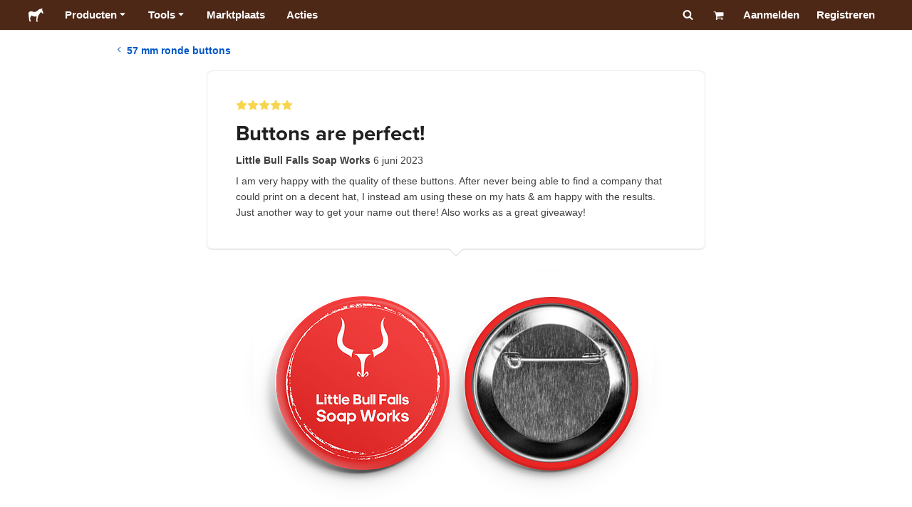

--- FILE ---
content_type: text/html; charset=utf-8
request_url: https://www.stickermule.com/nl/reviews/1227551
body_size: 58767
content:
<!DOCTYPE html><html lang="nl"><head><meta charSet="utf-8"/><link href="/reviews/_next/static/shared/frontend/static/favicon-production-32.613650327f8fcef6.ico" rel="shortcut icon" type="image/vnd.microsoft.icon"/><link href="/reviews/_next/static/shared/frontend/static/apple-touch-icon-152x152.3fd5e445ca882c76.png" rel="apple-touch-icon" type="image/png"/><link href="/reviews/_next/static/shared/frontend/static/apple-touch-icon-60x60.fe7e8c9fc47d5eb7.png" rel="apple-touch-icon" sizes="60x60" type="image/png"/><link href="/reviews/_next/static/shared/frontend/static/apple-touch-icon-76x76.23852e71b18883e7.png" rel="apple-touch-icon" sizes="76x76" type="image/png"/><link href="/reviews/_next/static/shared/frontend/static/apple-touch-icon-120x120.e1877e46095ad172.png" rel="apple-touch-icon" sizes="120x120" type="image/png"/><link href="/reviews/_next/static/shared/frontend/static/apple-touch-icon-152x152.3fd5e445ca882c76.png" rel="apple-touch-icon" sizes="152x152" type="image/png"/><meta content="width=device-width, initial-scale=1" name="viewport"/><title>Buttons are perfect! | Sticker Mule Nederland</title><meta name="description" content="I am very happy with the quality of these buttons. After never being able to find a company that could print on a decent hat, I instead am using these on my hats &amp; am happy with the results. Just another way to get your name out there! Also works as a great giveaway!"/><meta name="robots" content="noodp"/><meta property="og:type" content="article"/><meta property="og:url" content="https://www.stickermule.com/nl/reviews/1227551"/><meta property="og:site_name" content="Sticker Mule"/><meta property="og:title" content="Buttons are perfect! | Sticker Mule Nederland"/><meta property="og:description" content="I am very happy with the quality of these buttons. After never being able to find a company that could print on a decent hat, I instead am using these on my hats &amp; am happy with the results. Just another way to get your name out there! Also works as a great giveaway!"/><meta property="og:image" content="https://www.stickermule.com/reviews/_next/static/shared/frontend/static/sticker-mule-share.64e15b1e5d43b7d2.png"/><meta name="twitter:card" content="summary_large_image"/><meta name="twitter:image" content="https://www.stickermule.com/reviews/_next/static/shared/frontend/static/sticker-mule-share.64e15b1e5d43b7d2.png"/><meta name="twitter:site" content="@stickermule"/><meta name="twitter:title" content="Buttons are perfect! | Sticker Mule Nederland"/><meta name="twitter:description" content="I am very happy with the quality of these buttons. After never being able to find a company that could print on a decent hat, I instead am using these on my hats &amp; am happy with the results. Just another way to get your name out there! Also works as a great giveaway!"/><script data-testid="LdJsonScript" type="application/ld+json">{"@context":"http://schema.org","@graph":[{"@type":"Article","name":"Buttons are perfect! | Sticker Mule Nederland","url":"https://www.stickermule.com/nl/reviews/1227551","image":"https://www.stickermule.com/reviews/_next/static/shared/frontend/static/sticker-mule-share.64e15b1e5d43b7d2.png","description":"I am very happy with the quality of these buttons. After never being able to find a company that could print on a decent hat, I instead am using these on my hats & am happy with the results. Just another way to get your name out there! Also works as a great giveaway!"}]}</script><link href="https://www.stickermule.com/reviews/1227551" hrefLang="en" rel="alternate"/><link href="https://www.stickermule.com/uk/reviews/1227551" hrefLang="en-GB" rel="alternate"/><link href="https://www.stickermule.com/ca/reviews/1227551" hrefLang="en-CA" rel="alternate"/><link href="https://www.stickermule.com/au/reviews/1227551" hrefLang="en-AU" rel="alternate"/><link href="https://www.stickermule.com/en-de/reviews/1227551" hrefLang="en-DE" rel="alternate"/><link href="https://www.stickermule.com/en-in/reviews/1227551" hrefLang="en-IN" rel="alternate"/><link href="https://www.stickermule.com/es-us/reviews/1227551" hrefLang="es-US" rel="alternate"/><link href="https://www.stickermule.com/es/reviews/1227551" hrefLang="es" rel="alternate"/><link href="https://www.stickermule.com/mx/reviews/1227551" hrefLang="es-MX" rel="alternate"/><link href="https://www.stickermule.com/ar/reviews/1227551" hrefLang="es-AR" rel="alternate"/><link href="https://www.stickermule.com/it/reviews/1227551" hrefLang="it" rel="alternate"/><link href="https://www.stickermule.com/fr-ca/reviews/1227551" hrefLang="fr-CA" rel="alternate"/><link href="https://www.stickermule.com/fr/reviews/1227551" hrefLang="fr" rel="alternate"/><link href="https://www.stickermule.com/de/reviews/1227551" hrefLang="de" rel="alternate"/><link href="https://www.stickermule.com/nl/reviews/1227551" rel="canonical"/><link href="https://www.stickermule.com/nl/reviews/1227551" hrefLang="nl" rel="alternate"/><link href="https://www.stickermule.com/br/reviews/1227551" hrefLang="pt-BR" rel="alternate"/><link href="https://www.stickermule.com/pt/reviews/1227551" hrefLang="pt" rel="alternate"/><link href="https://www.stickermule.com/hi/reviews/1227551" hrefLang="hi" rel="alternate"/><link href="https://www.stickermule.com/jp/reviews/1227551" hrefLang="ja" rel="alternate"/><link href="https://www.stickermule.com/eu/reviews/1227551" hrefLang="en-IE" rel="alternate"/><meta name="next-head-count" content="44"/><style>
            /* Ensure proper stacking context and isolation between all layers. */
            #__mainNextjsAppContainerLayer,#__modalRootLayer,#__toastsContainerLayer,
            #__modal-root {
              isolation: isolate;
            }
          </style><link rel="preconnect" href="https://use.typekit.net" crossorigin /><noscript data-n-css=""></noscript><script defer="" nomodule="" src="/reviews/_next/static/chunks/polyfills-c67a75d1b6f99dc8.js"></script><script defer="" src="/reviews/_next/static/chunks/9404.c47caae066e81df7.js"></script><script src="/reviews/_next/static/chunks/webpack-6601998702423660.js" defer=""></script><script src="/reviews/_next/static/chunks/framework-ca706bf673a13738.js" defer=""></script><script src="/reviews/_next/static/chunks/main-a90b3a109de9e288.js" defer=""></script><script src="/reviews/_next/static/chunks/pages/_app-64d392c0fd33318c.js" defer=""></script><script src="/reviews/_next/static/chunks/9695-77267c2238db0942.js" defer=""></script><script src="/reviews/_next/static/chunks/2981-25897aeb4d46fc3a.js" defer=""></script><script src="/reviews/_next/static/chunks/5510-3d628ccaf4efa6d5.js" defer=""></script><script src="/reviews/_next/static/chunks/pages/%5Blocale%5D/reviews/%5BreviewId%5D-5004ba3ef1a77403.js" defer=""></script><script src="/reviews/_next/static/-Ti6jmDrg9zTziyXaXsPn/_buildManifest.js" defer=""></script><script src="/reviews/_next/static/-Ti6jmDrg9zTziyXaXsPn/_ssgManifest.js" defer=""></script><style id="__jsx-2386019876">.skipToContent.jsx-2386019876{width:1px;height:1px;opacity:0;overflow:hidden;position:absolute;top:0;left:0;padding:10px;z-index:6;background:white}.skipToContent.jsx-2386019876:focus{height:auto;width:auto;opacity:1}</style><style id="__jsx-734322791">*,*::before,*::after{-webkit-box-sizing:border-box;-moz-box-sizing:border-box;box-sizing:border-box}body{-moz-osx-font-smoothing:grayscale;-webkit-font-smoothing:antialiased;-webkit-text-size-adjust:100%;font-family:"Helvetica Neue",Helvetica,Arial,sans-serif;margin:0}html{color:#404040;font-size:14px}a{color:inherit;text-decoration:none}body.noScroll{overflow:hidden;height:auto;position:fixed;left:0;right:0}body.mouseUser a,body.mouseUser button,body.mouseUser [tabindex],body.mouseUser input[type="button"]{outline:none}button{border:none;margin:0;padding:0;background:transparent;color:inherit;font:inherit;-webkit-font-smoothing:inherit;-moz-osx-font-smoothing:inherit;-webkit-appearance:none}button::-moz-focus-inner{border:0;padding:0}</style><style id="__jsx-955262882">p.jsx-955262882{color:#404040;font-family:"Helvetica Neue",Helvetica,Arial,sans-serif;font-size:16px;line-height:1.6;margin:0;text-align:inherit}.subtitle.jsx-955262882{font-size:1.4em}</style><style id="__jsx-1798119386">li.jsx-1798119386{background-color:white}a.jsx-1798119386{display:grid;grid-template-columns:40px 1fr;grid-column-gap:15px;padding-left:15px}.icon.jsx-1798119386{height:40px;-webkit-box-sizing:content-box;-moz-box-sizing:content-box;box-sizing:content-box;padding:10px 0;display:-webkit-box;display:-webkit-flex;display:-moz-box;display:-ms-flexbox;display:flex;-webkit-box-align:center;-webkit-align-items:center;-moz-box-align:center;-ms-flex-align:center;align-items:center;-webkit-box-pack:center;-webkit-justify-content:center;-moz-box-pack:center;-ms-flex-pack:center;justify-content:center}.iconBackground.jsx-1798119386{height:40px;width:40px;display:-webkit-box;display:-webkit-flex;display:-moz-box;display:-ms-flexbox;display:flex;-webkit-box-align:center;-webkit-align-items:center;-moz-box-align:center;-ms-flex-align:center;align-items:center;-webkit-box-pack:center;-webkit-justify-content:center;-moz-box-pack:center;-ms-flex-pack:center;justify-content:center;background:url(/reviews/_next/static/shared/frontend/assets/navigation/iconBackground.261827c3da444a31.svg)}.iconBackground.jsx-1798119386 svg{color:rgba(64,64,64,.75)}.label.jsx-1798119386{display:-webkit-box;display:-webkit-flex;display:-moz-box;display:-ms-flexbox;display:flex;-webkit-box-align:center;-webkit-align-items:center;-moz-box-align:center;-ms-flex-align:center;align-items:center;padding:10px 15px 10px 0;border-bottom:1px solid rgba(196,196,196,.5)}li.jsx-1798119386:first-child{-webkit-border-radius:8px 8px 0 0;-moz-border-radius:8px 8px 0 0;border-radius:8px 8px 0 0}li.jsx-1798119386:last-child{-webkit-border-radius:0 0 8px 8px;-moz-border-radius:0 0 8px 8px;border-radius:0 0 8px 8px}li.jsx-1798119386:only-child{-webkit-border-radius:8px;-moz-border-radius:8px;border-radius:8px}li.jsx-1798119386:last-child .label.jsx-1798119386{border-bottom:none}</style><style id="__jsx-3662335265">span.jsx-3662335265{margin:0}.lineClampSingle.jsx-3662335265{overflow:hidden;-o-text-overflow:ellipsis;text-overflow:ellipsis;white-space:nowrap}</style><style id="__jsx-345125589">span.jsx-345125589{color:currentColor;font-weight:inherit}@media screen and (min-width: 800px){span.jsx-345125589{color:currentColor;font-weight:inherit}}</style><style id="__jsx-3153587330">.lineClampMultiline.jsx-3153587330{overflow:hidden;-o-text-overflow:ellipsis;text-overflow:ellipsis;display:-webkit-box;-webkit-line-clamp:0;-webkit-box-orient:vertical}</style><style id="__jsx-1681716694">span.jsx-1681716694{;;}</style><style id="__jsx-771326099">span.jsx-771326099{font-size: calc(16px * var(--font-scaling));line-height: 150%;
    }@media screen and (min-width: 800px){span.jsx-771326099{font-size: calc(16px * var(--font-scaling));line-height: 150%;
      }}</style><style id="__jsx-807115771">.button.jsx-807115771{display:-webkit-inline-box;display:-webkit-inline-flex;display:-moz-inline-box;display:-ms-inline-flexbox;display:inline-flex;-webkit-box-pack:center;-webkit-justify-content:center;-moz-box-pack:center;-ms-flex-pack:center;justify-content:center;position:relative;overflow:hidden;cursor:pointer;border:1px solid transparent;font-weight:700;font-family:"Helvetica Neue",Helvetica,Arial,sans-serif;letter-spacing:0;-webkit-border-radius:4px;-moz-border-radius:4px;border-radius:4px}.button.jsx-807115771{display: flex; width: 100%;
    }@media screen and (min-width: 800px){.button.jsx-807115771{display: flex; width: 100%;
      }}.md.jsx-807115771{padding:16px 20px}.md.jsx-807115771>.content{gap:16px}.md.iconOnly.jsx-807115771{padding:16px}.md.iconOnly.jsx-807115771>.content{font-size:calc(16px * var(--font-scaling));line-height:150%;min-height:1lh;min-width:1lh}.iconOnly.jsx-807115771{-webkit-box-align:center;-webkit-align-items:center;-moz-box-align:center;-ms-flex-align:center;align-items:center;-webkit-box-pack:center;-webkit-justify-content:center;-moz-box-pack:center;-ms-flex-pack:center;justify-content:center}.uiAccent.standard.jsx-807115771{background-color:var(--uiAccent-bg);color:var(--uiAccent-fg)}.uiAccent.standard.jsx-807115771:hover{background-color:var(--uiAccent-bgHover)}.uiAccent.standard.jsx-807115771:focus{background-color:var(--uiAccent-bgActive)}.uiAccent.standard[disabled].jsx-807115771,.uiAccent.standard.disabled.jsx-807115771{background-color:var(--uiAccent-bgDisabled);color:var(--uiAccent-fgDisabled);pointer-events:none;cursor:default}.neutral.standard.jsx-807115771{border-color:var(--neutral-border)}.neutral.standard.jsx-807115771:hover{border-color:var(--neutral-borderHover)}.neutral.standard.jsx-807115771:focus{border-color:var(--neutral-borderActive)}.uiAccent.outline.jsx-807115771{background-color:var(--neutral-bg);color:var(--uiAccent-standalone-resting);border-color:var(--uiAccent-standalone-resting)}.uiAccent.outline.jsx-807115771:hover{color:var(--uiAccent-standalone-hover);border-color:var(--uiAccent-standalone-hover)}.uiAccent.outline.jsx-807115771:focus{color:var(--uiAccent-standalone-active);border-color:var(--uiAccent-standalone-active)}.uiAccent.outline[disabled].jsx-807115771,.uiAccent.outline.disabled.jsx-807115771{border-color:var(--uiAccent-standalone-disabled);color:var(--uiAccent-standalone-disabled);pointer-events:none;cursor:default}.uiAccent.text.jsx-807115771{background-color:var(--neutral-bg);color:var(--uiAccent-standalone-resting)}.uiAccent.text.jsx-807115771:hover{color:var(--uiAccent-standalone-hover)}.uiAccent.text.jsx-807115771:focus{color:var(--uiAccent-standalone-active)}.uiAccent.text[disabled].jsx-807115771,.uiAccent.text.disabled.jsx-807115771{color:var(--uiAccent-standalone-disabled);pointer-events:none;cursor:default}.button.jsx-807115771 .content{display:-webkit-box;display:-webkit-flex;display:-moz-box;display:-ms-flexbox;display:flex;-webkit-box-align:center;-webkit-align-items:center;-moz-box-align:center;-ms-flex-align:center;align-items:center;-webkit-box-pack:center;-webkit-justify-content:center;-moz-box-pack:center;-ms-flex-pack:center;justify-content:center;opacity:1}.button.jsx-807115771 .icon{display:-webkit-box;display:-webkit-flex;display:-moz-box;display:-ms-flexbox;display:flex}.button.jsx-807115771 .icon>svg{display:block}</style><style id="__jsx-284336425">.link.jsx-284336425{background:transparent;border:none;cursor:pointer;display:inline;font-family:inherit;font-weight:700;padding:0;text-align:inherit;text-decoration:none}.link.jsx-284336425>.contentAndIcon{display:-webkit-inline-box;display:-webkit-inline-flex;display:-moz-inline-box;display:-ms-inline-flexbox;display:inline-flex;gap:var(--iconGap);-webkit-box-align:baseline;-webkit-align-items:baseline;-moz-box-align:baseline;-ms-flex-align:baseline;align-items:baseline;text-decoration:inherit}.uiAccent.jsx-284336425{color:var(--uiAccent-standalone-resting)}.uiAccent.jsx-284336425:hover{color:var(--uiAccent-standalone-hover)}.uiAccent.jsx-284336425:focus{color:var(--uiAccent-standalone-active)}.uiAccent.disabled.jsx-284336425{color:var(--uiAccent-standalone-disabled)}.white.jsx-284336425{text-decoration:underline}.white.jsx-284336425:focus,.white.jsx-284336425:hover{opacity:.8}.link.jsx-284336425 .icon{display:-webkit-inline-box;display:-webkit-inline-flex;display:-moz-inline-box;display:-ms-inline-flexbox;display:inline-flex;-webkit-box-align:center;-webkit-align-items:center;-moz-box-align:center;-ms-flex-align:center;align-items:center;-webkit-align-self:center;-ms-flex-item-align:center;align-self:center}</style><style id="__jsx-3974232275">.link.jsx-3974232275{font-size: inherit; line-height: inherit;
    }@media screen and (min-width: 800px){.link.jsx-3974232275{font-size: inherit; line-height: inherit;
      }}</style><style id="__jsx-3523161911">.link.jsx-3523161911{--iconGap: 0.35em;
    }@media screen and (min-width: 800px){.link.jsx-3523161911{--iconGap: 0.35em;
      }}</style><style id="__jsx-990925002">p.jsx-990925002{color:#404040;font-family:"Helvetica Neue",Helvetica,Arial,sans-serif;font-size:inherit;line-height:1.6;margin:15px 0 0 0;text-align:center}.subtitle.jsx-990925002{font-size:1.4em}</style><style id="__jsx-2996686808">.wrapper.jsx-2996686808 .logout{font-weight:700;color:#404040;display:-webkit-inline-box;display:-webkit-inline-flex;display:-moz-inline-box;display:-ms-inline-flexbox;display:inline-flex;gap:5px;-webkit-box-align:center;-webkit-align-items:center;-moz-box-align:center;-ms-flex-align:center;align-items:center;padding:5px 0;margin:10px 0;font-weight:700;width:100%}.wrapper.jsx-2996686808 .logout .icon{position:relative;display:-webkit-box;display:-webkit-flex;display:-moz-box;display:-ms-flexbox;display:flex;-webkit-box-align:center;-webkit-align-items:center;-moz-box-align:center;-ms-flex-align:center;align-items:center;margin-right:10px;-webkit-transform:rotate(180deg);-moz-transform:rotate(180deg);-ms-transform:rotate(180deg);-o-transform:rotate(180deg);transform:rotate(180deg)}</style><style id="__jsx-727900878">nav.jsx-727900878{position:fixed;background-color:#f3f3f3;opacity:0;visibility:hidden}nav.isOpen.jsx-727900878{top:55px;height:-webkit-calc(100% - 55px);height:-moz-calc(100% - 55px);height:calc(100% - 55px);width:100%;z-index:7;overflow-x:hidden;overflow-y:auto;overflow:hidden auto;opacity:1;-webkit-overflow-scrolling:touch;-webkit-transition:opacity 200ms ease-out;-moz-transition:opacity 200ms ease-out;-o-transition:opacity 200ms ease-out;transition:opacity 200ms ease-out;visibility:visible}nav.jsx-727900878 ul{list-style-type:none;padding:0;margin:0 0 25px 0}nav.jsx-727900878 ul:last-child{margin:0}.sectionTitle.jsx-727900878{font-size:12px;text-transform:uppercase;margin:0 0 15px 0;color:#757575}.mainNav.jsx-727900878,.accountNav.jsx-727900878{padding:20px}.mainNav.jsx-727900878{position:absolute;top:0;left:0;right:0;-webkit-transition:-webkit-transform 400ms ease-out;-moz-transition:-moz-transform 400ms ease-out;-o-transition:-o-transform 400ms ease-out;transition:-webkit-transform 400ms ease-out;transition:-moz-transform 400ms ease-out;transition:-o-transform 400ms ease-out;transition:transform 400ms ease-out}.mainNav.hidden.jsx-727900878{-webkit-transform:translatex(-100%);-moz-transform:translatex(-100%);-ms-transform:translatex(-100%);-o-transform:translatex(-100%);transform:translatex(-100%)}.accountNav.jsx-727900878{-webkit-transform:translatex(100%);-moz-transform:translatex(100%);-ms-transform:translatex(100%);-o-transform:translatex(100%);transform:translatex(100%);position:absolute;top:0;left:0;right:0;-webkit-transition:-webkit-transform 400ms ease-out;-moz-transition:-moz-transform 400ms ease-out;-o-transition:-o-transform 400ms ease-out;transition:-webkit-transform 400ms ease-out;transition:-moz-transform 400ms ease-out;transition:-o-transform 400ms ease-out;transition:transform 400ms ease-out}.accountNav.visible.jsx-727900878{-webkit-transform:translatex(0);-moz-transform:translatex(0);-ms-transform:translatex(0);-o-transform:translatex(0);transform:translatex(0)}</style><style id="__jsx-2417501190">a.jsx-2417501190{display:-webkit-inline-box;display:-webkit-inline-flex;display:-moz-inline-box;display:-ms-inline-flexbox;display:inline-flex;height:var(--headerHeight);-webkit-box-align:center;-webkit-align-items:center;-moz-box-align:center;-ms-flex-align:center;align-items:center;-webkit-box-pack:center;-webkit-justify-content:center;-moz-box-pack:center;-ms-flex-pack:center;justify-content:center}a.jsx-2417501190:hover{opacity:.8}a.jsx-2417501190 .mobileOnly{display:block;width:66px}a.jsx-2417501190 .desktopOnly{display:none}@media screen and (min-width: 1040px){a.jsx-2417501190 .mobileOnly{display:none}a.jsx-2417501190 .desktopOnly{display:block;width:auto}}</style><style id="__jsx-3231732293">a.jsx-3231732293{display:-webkit-box;display:-webkit-flex;display:-moz-box;display:-ms-flexbox;display:flex;-webkit-box-align:center;-webkit-align-items:center;-moz-box-align:center;-ms-flex-align:center;align-items:center;font-weight:400;font-size:15px;padding:8px}a.jsx-3231732293 img.jsx-3231732293{margin-right:12px}a.jsx-3231732293 .description{display:block}</style><style id="__jsx-796382953">div.jsx-796382953{display:-webkit-box;display:-webkit-flex;display:-moz-box;display:-ms-flexbox;display:flex;-webkit-box-align:center;-webkit-align-items:center;-moz-box-align:center;-ms-flex-align:center;align-items:center}a.jsx-796382953{display:-webkit-box;display:-webkit-flex;display:-moz-box;display:-ms-flexbox;display:flex;-webkit-box-align:center;-webkit-align-items:center;-moz-box-align:center;-ms-flex-align:center;align-items:center;font-size:15px;font-weight:700;line-height:1.2;padding:12px 15px}.HeaderCaretDown.jsx-796382953{pointer-events:none;margin-left:2px}.subItems.jsx-796382953{position:absolute;opacity:0;pointer-events:none;left:-40px;top:43px;-webkit-transition:opacity 250ms ease-out;-moz-transition:opacity 250ms ease-out;-o-transition:opacity 250ms ease-out;transition:opacity 250ms ease-out}.showSubItems.jsx-796382953{opacity:1;-webkit-transition:none;-moz-transition:none;-o-transition:none;transition:none;pointer-events:all}ul.jsx-796382953{background-color:white;-webkit-border-radius:8px;-moz-border-radius:8px;border-radius:8px;-webkit-box-shadow:0px 6px 20px rgba(0,0,0,.4);-moz-box-shadow:0px 6px 20px rgba(0,0,0,.4);box-shadow:0px 6px 20px rgba(0,0,0,.4);color:#202020;left:0;top:0;list-style:none;margin-top:8px;min-width:225px;max-width:350px;padding:16px;position:absolute;z-index:4}ul.jsx-796382953::before{position:absolute;width:100%;height:9px;content:"";left:0;top:-9px}ul.jsx-796382953::after{content:"";position:absolute;display:block;width:0;height:0;border:8px solid transparent;border-bottom-color:white;top:-16px;left:37%;z-index:5}ul.tools.jsx-796382953{min-width:350px}ul.tools.jsx-796382953::after{left:50%}ul.jsx-796382953 li.jsx-796382953{-webkit-border-radius:8px;-moz-border-radius:8px;border-radius:8px}ul.jsx-796382953 li.jsx-796382953:hover{background-color:#f3f3f3}</style><style id="__jsx-1161321533">p.jsx-1161321533{margin:0}.lineClampSingle.jsx-1161321533{overflow:hidden;-o-text-overflow:ellipsis;text-overflow:ellipsis;white-space:nowrap}</style><style id="__jsx-1040480533">p.jsx-1040480533{color:var(--neutral-fgMuted);font-weight:inherit}@media screen and (min-width: 800px){p.jsx-1040480533{color:var(--neutral-fgMuted);font-weight:inherit}}</style><style id="__jsx-2061012426">p.jsx-2061012426{;;}</style><style id="__jsx-848650355">p.jsx-848650355{font-size: calc(12px * var(--font-scaling));line-height: 133.333%;
    }@media screen and (min-width: 800px){p.jsx-848650355{font-size: calc(12px * var(--font-scaling));line-height: 133.333%;
      }}</style><style id="__jsx-1727604228">nav.jsx-1727604228{display:-webkit-box;display:-webkit-flex;display:-moz-box;display:-ms-flexbox;display:flex;position:relative;z-index:3}</style><style id="__jsx-c02370c69473a7d3">button.jsx-c02370c69473a7d3{-webkit-appearance:none;-moz-appearance:none;-ms-appearance:none;appearance:none;border:0;background-color:transparent;cursor:pointer;padding:14px 17px}button.jsx-c02370c69473a7d3:focus{outline:none}button.jsx-c02370c69473a7d3 svg{-webkit-transform:translatey(3px);-moz-transform:translatey(3px);-ms-transform:translatey(3px);-o-transform:translatey(3px);transform:translatey(3px)}</style><style id="__jsx-349278466">header.jsx-349278466{position:fixed;top:0;z-index:3;width:100%;--headerHeight:55px;--iconItemWidth:60px;height:var(--headerHeight);background-color:#4e2817;color:white}.container.jsx-349278466{display:-webkit-box;display:-webkit-flex;display:-moz-box;display:-ms-flexbox;display:flex;-webkit-box-align:center;-webkit-align-items:center;-moz-box-align:center;-ms-flex-align:center;align-items:center;-webkit-box-pack:justify;-webkit-justify-content:space-between;-moz-box-pack:justify;-ms-flex-pack:justify;justify-content:space-between;width:100%;height:100%;margin:0 auto}header.jsx-349278466:not(.isFullWidth) .container.jsx-349278466{max-width:1000px}.spacer.jsx-349278466{height:55px}.navigation.jsx-349278466{display:-webkit-box;display:-webkit-flex;display:-moz-box;display:-ms-flexbox;display:flex;-webkit-box-align:center;-webkit-align-items:center;-moz-box-align:center;-ms-flex-align:center;align-items:center}.menuToggle.jsx-349278466{width:60px}.center.jsx-349278466{position:absolute;left:50%;-webkit-transform:translatex(-50%);-moz-transform:translatex(-50%);-ms-transform:translatex(-50%);-o-transform:translatex(-50%);transform:translatex(-50%)}.rightItems.jsx-349278466{display:-webkit-box;display:-webkit-flex;display:-moz-box;display:-ms-flexbox;display:flex;-webkit-box-align:center;-webkit-align-items:center;-moz-box-align:center;-ms-flex-align:center;align-items:center}.searchButton.jsx-349278466{cursor:pointer;width:var(--iconItemWidth);height:var(--headerHeight)}.searchButton.jsx-349278466 svg{-webkit-transform:translate(2px,1px);-moz-transform:translate(2px,1px);-ms-transform:translate(2px,1px);-o-transform:translate(2px,1px);transform:translate(2px,1px);height:auto;width:auto}.desktopOnly.jsx-349278466{display:none}.logo.jsx-349278466 h1.jsx-349278466{font-size:16px;margin:0}@media screen and (min-width: 1040px){header.jsx-349278466{position:static;--headerHeight:42px;--iconItemWidth:45px}.container.jsx-349278466{padding:0 20px}.isFullWidth.jsx-349278466 .container.jsx-349278466{padding:0 40px}.mobileOnly.jsx-349278466{display:none}.desktopOnly.jsx-349278466{display:block}.logo.jsx-349278466{margin-right:15px}.rightItems.jsx-349278466,.menuToggle.jsx-349278466{width:auto}.searchButton.jsx-349278466 svg{height:15px;width:15px}}</style><style id="__jsx-3214160595">@media screen and (min-width: 1040px){header.jsx-3214160595{--active-nav-item-background:#321a0f}header.isTransparentOnLargeUp.jsx-3214160595{--active-nav-item-background:transparent}header.isTransparentOnLargeUp.jsx-3214160595{background-color:transparent;position:absolute;top:auto}header.jsx-3214160595 .HeaderNavItem{color:white}header.isTransparentOnLargeUp.jsx-3214160595 .HeaderNavItem,header.isTransparentOnLargeUp.jsx-3214160595 .HeaderCaretDown{color:}header.isTransparentOnLargeUp.jsx-3214160595 .HeaderNavItem.showSubItems{background-color:transparent}header.jsx-3214160595 .HeaderNavItem:active,header.jsx-3214160595 .HeaderNavItem:focus,header.jsx-3214160595 .HeaderNavItem:hover,header.jsx-3214160595 .HeaderNavItem.showSubItems{background-color:#3e2012}header.isTransparentOnLargeUp.jsx-3214160595 .HeaderNavItem:active,header.isTransparentOnLargeUp.jsx-3214160595 .HeaderNavItem:focus,header.isTransparentOnLargeUp.jsx-3214160595 .HeaderNavItem:hover,header.isTransparentOnLargeUp.jsx-3214160595 .HeaderCaretDown:active,header.isTransparentOnLargeUp.jsx-3214160595 .HeaderCaretDown:focus,header.isTransparentOnLargeUp.jsx-3214160595 .HeaderCaretDown:hover{background-color:transparent;opacity:.8}header.isTransparentOnLargeUp.jsx-3214160595 .HeaderNavItem.HeaderNavItem{color:}header.isTransparentOnLargeUp.jsx-3214160595 .navigation.jsx-3214160595 .logo.jsx-3214160595 .sticker{fill:}}</style><style id="__jsx-2131831072">.stars.jsx-2131831072{display:-webkit-inline-box;display:-webkit-inline-flex;display:-moz-inline-box;display:-ms-inline-flexbox;display:inline-flex;max-width:100%}.stars.xs.jsx-2131831072,.stars.sm.jsx-2131831072,.stars.md.jsx-2131831072{gap:2px}.stars.lg.jsx-2131831072{gap:4px}.stars.xl.jsx-2131831072,.stars.xxl.jsx-2131831072{gap:8px}</style><style id="__jsx-1221557879">h1.jsx-1221557879{color:#202020;font-family:"proxima-nova", "Helvetica Neue",Helvetica,Arial,sans-serif;font-size:1.85rem;font-weight:400;line-height:1.3;margin:0 5px 0 0;text-align:inherit}@media screen and (min-width: 800px){h1.jsx-1221557879{font-size:2.1rem}}</style><style id="__jsx-811401512">p.jsx-811401512{color:#404040;font-family:"Helvetica Neue",Helvetica,Arial,sans-serif;font-size:inherit;line-height:1.6;margin:0;text-align:inherit}.subtitle.jsx-811401512{font-size:1.4em}</style><style id="__jsx-1883521457">.starsContainer.jsx-1883521457{margin-bottom:10px}.reviewTitle.jsx-1883521457{display:block;margin-bottom:10px}.reviewButtons.jsx-1883521457{margin:15px 0}.reviewMeta.jsx-1883521457{margin-bottom:10px}@media(min-width:800px){.reviewTitle.jsx-1883521457{display:-webkit-box;display:-webkit-flex;display:-moz-box;display:-ms-flexbox;display:flex;-webkit-box-align:center;-webkit-align-items:center;-moz-box-align:center;-ms-flex-align:center;align-items:center;-webkit-box-pack:justify;-webkit-justify-content:space-between;-moz-box-pack:justify;-ms-flex-pack:justify;justify-content:space-between}.reviewButtons.jsx-1883521457{margin:0;-webkit-flex-shrink:0;-ms-flex-negative:0;flex-shrink:0;padding-left:10px}}</style><style id="__jsx-1856339612">.container.jsx-1856339612{position:relative;width:100%;-webkit-border-radius:8px;-moz-border-radius:8px;border-radius:8px;border:1px solid #e9e9e9;padding:20px}.container.isTopBorderHiddenOnMobile.jsx-1856339612{border-top:none}.caret.jsx-1856339612{position:absolute;left:50%;width:20px;-webkit-transform:translatex(-50%);-moz-transform:translatex(-50%);-ms-transform:translatex(-50%);-o-transform:translatex(-50%);transform:translatex(-50%)}.caret.jsx-1856339612:before,.caret.jsx-1856339612:after{content:"";position:absolute;display:block;width:0;height:0;border:10px solid transparent}.caret.jsx-1856339612:before{z-index:1}.caret.jsx-1856339612:after{z-index:0}.caretTop.jsx-1856339612{top:0}.caretTop.jsx-1856339612:before{bottom:0;border-bottom-color:white}.caretTop.jsx-1856339612:after{bottom:1px;border-bottom-color:#ccc}.caretBottom.jsx-1856339612{bottom:0}.caretBottom.jsx-1856339612:before{border-top-color:white}.caretBottom.jsx-1856339612:after{top:1px;border-top-color:#ccc}@media screen and (min-width: 600px){.container.jsx-1856339612{padding:40px}}@media screen and (min-width: 800px){.container.jsx-1856339612{max-width:700px;-webkit-box-shadow:0 1px 0 #e9e9e9;-moz-box-shadow:0 1px 0 #e9e9e9;box-shadow:0 1px 0 #e9e9e9;padding:40px}.container.isTopBorderHiddenOnMobile.jsx-1856339612{border-top:1px solid #e9e9e9}}</style><style id="__jsx-3632806760">p.jsx-3632806760{color:#404040;font-family:"Helvetica Neue",Helvetica,Arial,sans-serif;font-size:inherit;line-height:1.6;margin:0 0 1.5rem;text-align:inherit}.subtitle.jsx-3632806760{font-size:1.4em}</style><style id="__jsx-2904223241">.container.jsx-2904223241{margin:0 auto;display:-webkit-box;display:-webkit-flex;display:-moz-box;display:-ms-flexbox;display:flex;-webkit-box-orient:vertical;-webkit-box-direction:normal;-webkit-flex-direction:column;-moz-box-orient:vertical;-moz-box-direction:normal;-ms-flex-direction:column;flex-direction:column;-webkit-box-align:center;-webkit-align-items:center;-moz-box-align:center;-ms-flex-align:center;align-items:center;-webkit-box-pack:center;-webkit-justify-content:center;-moz-box-pack:center;-ms-flex-pack:center;justify-content:center;max-width:100%;padding-top:20px}nav.jsx-2904223241{-webkit-align-self:flex-start;-ms-flex-item-align:start;align-self:flex-start;padding:0 20px}nav.jsx-2904223241 .anchor{display:-webkit-inline-box;display:-webkit-inline-flex;display:-moz-inline-box;display:-ms-inline-flexbox;display:inline-flex;-webkit-box-align:center;-webkit-align-items:center;-moz-box-align:center;-ms-flex-align:center;align-items:center;gap:10px}.successIndicator.jsx-2904223241{text-align:center;padding:0 20px}.artwork.jsx-2904223241{margin:20px}.artwork.jsx-2904223241 img.jsx-2904223241{max-width:100%}.reviewFooter.jsx-2904223241{margin-top:20px;padding:0 20px}@media screen and (min-width: 800px){.container.jsx-2904223241{width:100%;max-width:1000px}.successIndicator.jsx-2904223241{padding:0 15px}}</style><style id="__jsx-3225324968">.separator.jsx-3225324968{display:-webkit-box;display:-webkit-flex;display:-moz-box;display:-ms-flexbox;display:flex;-webkit-box-align:center;-webkit-align-items:center;-moz-box-align:center;-ms-flex-align:center;align-items:center;gap:16px;margin:0}.separator.jsx-3225324968 span.jsx-3225324968{-webkit-box-flex:1;-webkit-flex-grow:1;-moz-box-flex:1;-ms-flex-positive:1;flex-grow:1;height:1px;width:100%;background-color:var(--neutral-border)}</style><style id="__jsx-350516708">a.jsx-350516708{display:inline-block;-webkit-transition:color.2s;-moz-transition:color.2s;-o-transition:color.2s;transition:color.2s;opacity:.75}a.jsx-350516708 img.jsx-350516708{width:22px;height:22px}a.jsx-350516708+a.jsx-350516708{margin-left:20px}a.jsx-350516708:hover{opacity:1}@media screen and (min-width: 800px){a.jsx-350516708 img.jsx-350516708{width:18px;height:18px}}</style><style id="__jsx-2523344733">nav.jsx-2523344733{display:grid;grid-gap:24px;grid-template-columns:repeat(3,1fr);grid-template-areas:"products tools company""products resources support""interactive interactive interactive""separator separator separator"}ul.jsx-2523344733{list-style:none;text-align:left;padding:0;margin:0;width:100%}.products.jsx-2523344733{grid-area:products}.tools.jsx-2523344733{grid-area:tools}.company.jsx-2523344733{grid-area:company}.resources.jsx-2523344733{grid-area:resources}.support.jsx-2523344733{grid-area:support}.footerLinks.jsx-2523344733 .separator{grid-area:separator;margin:0}.footerLinks.jsx-2523344733 .interactive{grid-area:interactive;margin:20px 0 4px}ul.jsx-2523344733 li.title.jsx-2523344733 a{font-weight:700;color:#202020}ul.jsx-2523344733 li.jsx-2523344733:not(:last-child){margin-bottom:8px}ul.jsx-2523344733 li.title.jsx-2523344733{margin-bottom:12px;line-height:1.6}ul.jsx-2523344733 li.jsx-2523344733 a{font-weight:400}ul.jsx-2523344733 li.jsx-2523344733 a:hover,ul.jsx-2523344733 li.jsx-2523344733 a:focus{text-decoration:underline}ul.jsx-2523344733 li.title.jsx-2523344733 a:hover,ul.jsx-2523344733 li.title.jsx-2523344733 a:focus{text-decoration:none;opacity:.8}@media screen and (min-width: 600px){nav.jsx-2523344733{grid-template-columns:repeat(5,1fr);grid-template-areas:"products tools company resources support""interactive interactive interactive interactive interactive""separator separator separator separator separator"}}@media screen and (min-width: 800px){nav.jsx-2523344733{grid-template-rows:auto 1fr;grid-template-areas:"products tools company resources support""products tools company resources interactive""separator separator separator separator separator";grid-auto-flow:column}.footerLinks.jsx-2523344733 .interactive{margin:12px auto 0 0}}</style><style id="__jsx-2662238005">.sitemap.jsx-2662238005{display:-webkit-box;display:-webkit-flex;display:-moz-box;display:-ms-flexbox;display:flex;-webkit-flex-wrap:wrap;-ms-flex-wrap:wrap;flex-wrap:wrap;-webkit-box-pack:center;-webkit-justify-content:center;-moz-box-pack:center;-ms-flex-pack:center;justify-content:center;gap:12px 20px}.sitemap.jsx-2662238005 a,.sitemap.jsx-2662238005 button{font-weight:400;white-space:pre;line-height:inherit}.sitemap.jsx-2662238005 a:hover,.sitemap.jsx-2662238005 button:hover{text-decoration:underline}</style><style id="__jsx-395456725">.flex.jsx-395456725{display:-webkit-box;display:-webkit-flex;display:-moz-box;display:-ms-flexbox;display:flex;-webkit-box-align:center;-webkit-align-items:center;-moz-box-align:center;-ms-flex-align:center;align-items:center}.flag.jsx-395456725{margin-right:8px}.label.jsx-395456725{font-weight:400}span.jsx-395456725{text-align:left;line-height:1.2}</style><style id="__jsx-342541997">footer.jsx-342541997{padding:40px 0;background-color:var(--neutral-bgAlt);text-align:center}.container.jsx-342541997{display:-webkit-box;display:-webkit-flex;display:-moz-box;display:-ms-flexbox;display:flex;-webkit-box-orient:vertical;-webkit-box-direction:normal;-webkit-flex-direction:column;-moz-box-orient:vertical;-moz-box-direction:normal;-ms-flex-direction:column;flex-direction:column;-webkit-box-pack:center;-webkit-justify-content:center;-moz-box-pack:center;-ms-flex-pack:center;justify-content:center;-webkit-box-align:start;-webkit-align-items:flex-start;-moz-box-align:start;-ms-flex-align:start;align-items:flex-start;width:100%;max-width:1000px;margin:0 auto;padding:0 20px}.navigationLinks.jsx-342541997{width:100%}.otherLinks.jsx-342541997{display:-webkit-box;display:-webkit-flex;display:-moz-box;display:-ms-flexbox;display:flex;-webkit-box-orient:vertical;-webkit-box-direction:normal;-webkit-flex-direction:column;-moz-box-orient:vertical;-moz-box-direction:normal;-ms-flex-direction:column;flex-direction:column;-webkit-box-flex:1;-webkit-flex:1 0 100%;-moz-box-flex:1;-ms-flex:1 0 100%;flex:1 0 100%;-webkit-box-pack:center;-webkit-justify-content:center;-moz-box-pack:center;-ms-flex-pack:center;justify-content:center;-webkit-align-self:stretch;-ms-flex-item-align:stretch;align-self:stretch;-webkit-box-align:center;-webkit-align-items:center;-moz-box-align:center;-ms-flex-align:center;align-items:center}.flexWrapper.jsx-342541997{display:-webkit-box;display:-webkit-flex;display:-moz-box;display:-ms-flexbox;display:flex;-webkit-box-flex:1;-webkit-flex:1 1 auto;-moz-box-flex:1;-ms-flex:1 1 auto;flex:1 1 auto;-webkit-box-orient:vertical;-webkit-box-direction:normal;-webkit-flex-direction:column;-moz-box-orient:vertical;-moz-box-direction:normal;-ms-flex-direction:column;flex-direction:column;gap:20px;margin:24px 0;line-height:1.6}@media screen and (min-width: 800px){footer.jsx-342541997{padding:48px 0}.otherLinks.jsx-342541997{-webkit-box-orient:horizontal;-webkit-box-direction:normal;-webkit-flex-direction:row;-moz-box-orient:horizontal;-moz-box-direction:normal;-ms-flex-direction:row;flex-direction:row;-webkit-box-pack:justify;-webkit-justify-content:space-between;-moz-box-pack:justify;-ms-flex-pack:justify;justify-content:space-between;-webkit-box-align:start;-webkit-align-items:flex-start;-moz-box-align:start;-ms-flex-align:start;align-items:flex-start;gap:16px;margin:24px 0 0}.flexWrapper.jsx-342541997{display:-webkit-box;display:-webkit-flex;display:-moz-box;display:-ms-flexbox;display:flex;-webkit-box-orient:horizontal;-webkit-box-direction:normal;-webkit-flex-direction:row;-moz-box-orient:horizontal;-moz-box-direction:normal;-ms-flex-direction:row;flex-direction:row;-webkit-flex-wrap:wrap;-ms-flex-wrap:wrap;flex-wrap:wrap;-webkit-box-flex:1;-webkit-flex:1 1 auto;-moz-box-flex:1;-ms-flex:1 1 auto;flex:1 1 auto;gap:16px;-webkit-box-align:start;-webkit-align-items:flex-start;-moz-box-align:start;-ms-flex-align:start;align-items:flex-start;margin:0}.copyright.jsx-342541997{font-size:calc(12px * var(--font-scaling));-webkit-box-flex:0;-webkit-flex:0 0 auto;-moz-box-flex:0;-ms-flex:0 0 auto;flex:0 0 auto}.sitemap.jsx-342541997{font-size:calc(12px * var(--font-scaling));margin:0}.locale.jsx-342541997{-webkit-box-flex:0;-webkit-flex:0 0 auto;-moz-box-flex:0;-ms-flex:0 0 auto;flex:0 0 auto}}@media screen and (min-width: 1040px){footer.isWhiteOnLargeUp.jsx-342541997{border-top:solid 1px rgba(0,0,0,.1);background-color:white}}</style><style id="__jsx-7d69e678f3ce8b2c">.layout.jsx-7d69e678f3ce8b2c{display:-webkit-box;display:-webkit-flex;display:-moz-box;display:-ms-flexbox;display:flex;-webkit-box-orient:vertical;-webkit-box-direction:normal;-webkit-flex-direction:column;-moz-box-orient:vertical;-moz-box-direction:normal;-ms-flex-direction:column;flex-direction:column;min-height:100vh;min-height:100dvh}.main.jsx-7d69e678f3ce8b2c{position:relative}.footer.jsx-7d69e678f3ce8b2c{margin-top:auto}</style><style id="__jsx-3745393784">:root{--primary-bg: #f97805;
--primary-bgActive: #af5400;
--primary-bgDisabled: rgba(249, 120, 5, 0.4);
--primary-bgHover: #d66500;
--primary-border: #af5400;
--primary-borderActive: #653100;
--primary-borderDisabled: rgba(137, 67, 0, 0.4);
--primary-borderHover: #894300;
--primary-fg: #ffffff;
--primary-fgDisabled: #fff6;
--primary-fgMuted: rgba(255, 255, 255, 0.7);
--primary-outline: rgba(249, 120, 5, 0.4);
--primary-shadow: rgba(249, 120, 5, 0.4);
--primary-skeuomorphic-bg: linear-gradient(180deg, #ff954f 0%, #ff8533 100%);
--primary-skeuomorphic-bgActive: linear-gradient(180deg, #fa750c 0%, #d66500 100%);
--primary-skeuomorphic-bgDisabled: rgba(255, 164, 105, 0.4);
--primary-skeuomorphic-bgHover: linear-gradient(180deg, #ff8533 0%, #fa750c 100%);
--primary-standalone-active: #af5400;
--primary-standalone-disabled: rgba(249, 120, 5, 0.4);
--primary-standalone-hover: #d66500;
--primary-standalone-muted: rgba(249, 120, 5, 0.7);
--primary-standalone-resting: #f97805;
--primary-weaker-bg: #fff0e4;
--primary-weaker-bgActive: #ffdbc3;
--primary-weaker-bgDisabled: rgba(255, 240, 228, 0.4);
--primary-weaker-bgHover: #ffe7d5;
--primary-weaker-border: #ffcfaf;
--primary-weaker-borderActive: #ffa469;
--primary-weaker-borderDisabled: rgba(255, 207, 175, 0.4);
--primary-weaker-borderHover: #ffb382;
--primary-weaker-fg: #894300;
--primary-weaker-fgDisabled: rgba(137, 67, 0, 0.4);
--primary-weaker-fgMuted: rgba(137, 67, 0, 0.7);
--primaryAlt-bg: #e96e00;
--primaryAlt-bgActive: #a04a00;
--primaryAlt-bgDisabled: rgba(233, 110, 0, 0.4);
--primaryAlt-bgHover: #c65b00;
--primaryAlt-border: #a04a00;
--primaryAlt-borderActive: #592700;
--primaryAlt-borderDisabled: rgba(123, 57, 0, 0.4);
--primaryAlt-borderHover: #7b3900;
--primaryAlt-fg: #ffffff;
--primaryAlt-fgDisabled: #fff6;
--primaryAlt-fgMuted: rgba(255, 255, 255, 0.7);
--primaryAlt-outline: rgba(233, 110, 0, 0.4);
--primaryAlt-shadow: rgba(233, 110, 0, 0.4);
--primaryAlt-skeuomorphic-bg: linear-gradient(180deg, #ff8b4a 0%, #ff7b2e 100%);
--primaryAlt-skeuomorphic-bgActive: linear-gradient(180deg, #ea6b06 0%, #c65b00 100%);
--primaryAlt-skeuomorphic-bgDisabled: rgba(255, 154, 99, 0.4);
--primaryAlt-skeuomorphic-bgHover: linear-gradient(180deg, #ff7b2e 0%, #ea6b06 100%);
--primaryAlt-standalone-active: #a04a00;
--primaryAlt-standalone-disabled: rgba(233, 110, 0, 0.4);
--primaryAlt-standalone-hover: #c65b00;
--primaryAlt-standalone-muted: rgba(233, 110, 0, 0.7);
--primaryAlt-standalone-resting: #e96e00;
--primaryAlt-weaker-bg: #ffe7dc;
--primaryAlt-weaker-bgActive: #ffd1bb;
--primaryAlt-weaker-bgDisabled: rgba(255, 231, 220, 0.4);
--primaryAlt-weaker-bgHover: #ffddcd;
--primaryAlt-weaker-border: #ffc5a7;
--primaryAlt-weaker-borderActive: #ff9a63;
--primaryAlt-weaker-borderDisabled: rgba(255, 197, 167, 0.4);
--primaryAlt-weaker-borderHover: #ffa97b;
--primaryAlt-weaker-fg: #7b3900;
--primaryAlt-weaker-fgDisabled: rgba(123, 57, 0, 0.4);
--primaryAlt-weaker-fgMuted: rgba(123, 57, 0, 0.7);
--brandSm1-bg: #f97805;
--brandSm1-bgActive: #af5400;
--brandSm1-bgDisabled: rgba(249, 120, 5, 0.4);
--brandSm1-bgHover: #d66500;
--brandSm1-border: #af5400;
--brandSm1-borderActive: #653100;
--brandSm1-borderDisabled: rgba(175, 84, 0, 0.4);
--brandSm1-borderHover: #894300;
--brandSm1-fg: #ffffff;
--brandSm1-fgDisabled: #fff6;
--brandSm1-fgMuted: rgba(255, 255, 255, 0.7);
--brandSm1-outline: rgba(249, 120, 5, 0.4);
--brandSm1-shadow: rgba(249, 120, 5, 0.4);
--brandSm1-skeuomorphic-bg: linear-gradient(180deg, #ff954f 0%, #ff8533 100%);
--brandSm1-skeuomorphic-bgActive: linear-gradient(180deg, #fa750c 0%, #d66500 100%);
--brandSm1-skeuomorphic-bgDisabled: rgba(255, 164, 105, 0.4);
--brandSm1-skeuomorphic-bgHover: linear-gradient(180deg, #ff8533 0%, #fa750c 100%);
--brandSm1-standalone-active: #af5400;
--brandSm1-standalone-disabled: rgba(249, 120, 5, 0.4);
--brandSm1-standalone-hover: #d66500;
--brandSm1-standalone-muted: rgba(249, 120, 5, 0.7);
--brandSm1-standalone-resting: #f97805;
--brandSm1-weaker-bg: #fff0e4;
--brandSm1-weaker-bgActive: #ffdbc3;
--brandSm1-weaker-bgDisabled: rgba(255, 240, 228, 0.4);
--brandSm1-weaker-bgHover: #ffe7d5;
--brandSm1-weaker-border: #ffcfaf;
--brandSm1-weaker-borderActive: #ffa469;
--brandSm1-weaker-borderDisabled: rgba(255, 207, 175, 0.4);
--brandSm1-weaker-borderHover: #ffb382;
--brandSm1-weaker-fg: #894300;
--brandSm1-weaker-fgDisabled: rgba(137, 67, 0, 0.4);
--brandSm1-weaker-fgMuted: rgba(137, 67, 0, 0.7);
--brandSm2-bg: #4e2817;
--brandSm2-bgActive: #3b1b0a;
--brandSm2-bgDisabled: rgba(78, 40, 23, 0.4);
--brandSm2-bgHover: #3f1c0b;
--brandSm2-border: #3b1b0a;
--brandSm2-borderActive: #331808;
--brandSm2-borderDisabled: rgba(59, 27, 10, 0.4);
--brandSm2-borderHover: #371909;
--brandSm2-fg: #ffffff;
--brandSm2-fgDisabled: #fff6;
--brandSm2-fgMuted: rgba(255, 255, 255, 0.7);
--brandSm2-outline: rgba(78, 40, 23, 0.4);
--brandSm2-shadow: rgba(78, 40, 23, 0.4);
--brandSm2-skeuomorphic-bg: linear-gradient(180deg, #865946 0%, #693f2e 100%);
--brandSm2-skeuomorphic-bgActive: linear-gradient(180deg, #4c2615 0%, #3f1c0b 100%);
--brandSm2-skeuomorphic-bgDisabled: rgba(162, 114, 95, 0.4);
--brandSm2-skeuomorphic-bgHover: linear-gradient(180deg, #693f2e 0%, #4c2615 100%);
--brandSm2-standalone-active: #3b1b0a;
--brandSm2-standalone-disabled: rgba(78, 40, 23, 0.4);
--brandSm2-standalone-hover: #3f1c0b;
--brandSm2-standalone-muted: rgba(78, 40, 23, 0.7);
--brandSm2-standalone-resting: #4e2817;
--brandSm2-weaker-bg: #fff0dd;
--brandSm2-weaker-bgActive: #ffcdba;
--brandSm2-weaker-bgDisabled: rgba(255, 240, 221, 0.4);
--brandSm2-weaker-bgHover: #ffe0cd;
--brandSm2-weaker-border: #efb9a6;
--brandSm2-weaker-borderActive: #a2725f;
--brandSm2-weaker-borderDisabled: rgba(239, 185, 166, 0.4);
--brandSm2-weaker-borderHover: #bd8b78;
--brandSm2-weaker-fg: #371909;
--brandSm2-weaker-fgDisabled: rgba(55, 25, 9, 0.4);
--brandSm2-weaker-fgMuted: rgba(55, 25, 9, 0.7);
--colorless-bg: #ffffff;
--colorless-bgActive: #e8e8e8;
--colorless-bgAlt: #f8f8f8;
--colorless-bgDisabled: rgba(248, 248, 248, 0.4);
--colorless-bgHover: #f1f1f1;
--colorless-border: #f1f1f1;
--colorless-borderActive: #dedede;
--colorless-borderDisabled: rgba(222, 222, 222, 0.4);
--colorless-borderHover: #e8e8e8;
--colorless-borderSoft: #dedede;
--colorless-fg: #505050;
--colorless-fgAlt: #1a1a1a;
--colorless-fgDisabled: rgba(80, 80, 80, 0.4);
--colorless-fgMuted: rgba(80, 80, 80, 0.7);
--colorless-outline: rgba(80, 80, 80, 0.4);
--colorless-shadow: rgba(80, 80, 80, 0.4);
--colorless-skeuomorphic-bg: linear-gradient(180deg, #f8f8f8 0%, #f1f1f1 100%);
--colorless-skeuomorphic-bgActive: linear-gradient(180deg, #dedede 0%, #c5c5c5 100%);
--colorless-skeuomorphic-bgDisabled: rgba(248, 248, 248, 0.4);
--colorless-skeuomorphic-bgHover: linear-gradient(180deg, #f1f1f1 0%, #dedede 100%);
--colorless-standalone-active: #f1f1f1;
--colorless-standalone-disabled: #fff6;
--colorless-standalone-hover: #f8f8f8;
--colorless-standalone-muted: rgba(255, 255, 255, 0.7);
--colorless-standalone-resting: #ffffff;
--colorless-transparent-bg: rgba(26, 26, 26, 0.8);
--colorless-transparent-bgActive: #1a1a1a;
--colorless-transparent-bgDisabled: rgba(26, 26, 26, 0.4);
--colorless-transparent-bgHover: rgba(26, 26, 26, 0.9);
--colorless-transparent-fg: #ffffff;
--colorless-transparent-fgDisabled: #fff6;
--danger-bg: #ff4242;
--danger-bgActive: #b30019;
--danger-bgDisabled: rgba(255, 66, 66, 0.4);
--danger-bgHover: #d71c2b;
--danger-border: #b30019;
--danger-borderActive: #6b0000;
--danger-borderDisabled: rgba(179, 0, 25, 0.4);
--danger-borderHover: #8e0006;
--danger-fg: #ffffff;
--danger-fgDisabled: #fff6;
--danger-fgMuted: rgba(255, 255, 255, 0.7);
--danger-outline: rgba(255, 133, 130, 0.4);
--danger-shadow: rgba(215, 28, 43, 0.4);
--danger-skeuomorphic-bg: linear-gradient(180deg, #ff6f6c 0%, #ff5756 100%);
--danger-skeuomorphic-bgActive: linear-gradient(180deg, #f73b3f 0%, #d71c2b 100%);
--danger-skeuomorphic-bgDisabled: rgba(255, 133, 130, 0.4);
--danger-skeuomorphic-bgHover: linear-gradient(180deg, #ff5756 0%, #f73b3f 100%);
--danger-standalone-active: #b30019;
--danger-standalone-disabled: rgba(247, 59, 63, 0.4);
--danger-standalone-hover: #d71c2b;
--danger-standalone-muted: rgba(247, 59, 63, 0.7);
--danger-standalone-resting: #f73b3f;
--danger-weaker-bg: #ffe9ea;
--danger-weaker-bgActive: #ffcece;
--danger-weaker-bgDisabled: rgba(255, 233, 234, 0.4);
--danger-weaker-bgHover: #ffdddd;
--danger-weaker-border: #ffbebd;
--danger-weaker-borderActive: #ff8582;
--danger-weaker-borderDisabled: rgba(255, 190, 189, 0.4);
--danger-weaker-borderHover: #ff9a97;
--danger-weaker-fg: #8e0006;
--danger-weaker-fgDisabled: rgba(142, 0, 6, 0.4);
--danger-weaker-fgMuted: rgba(142, 0, 6, 0.7);
--info-bg: #065995;
--info-bgActive: #054676;
--info-bgDisabled: rgba(6, 89, 149, 0.4);
--info-bgHover: #004d85;
--info-border: #113f67;
--info-borderActive: #193049;
--info-borderDisabled: rgba(17, 63, 103, 0.4);
--info-borderHover: #173758;
--info-fg: #ffffff;
--info-fgDisabled: #fff6;
--info-fgMuted: rgba(255, 255, 255, 0.7);
--info-outline: rgba(115, 149, 203, 0.4);
--info-shadow: rgba(0, 77, 133, 0.4);
--info-skeuomorphic-bg: linear-gradient(180deg, #5981ba 0%, #3a6da8 100%);
--info-skeuomorphic-bgActive: linear-gradient(180deg, #065995 0%, #004d85 100%);
--info-skeuomorphic-bgDisabled: rgba(115, 149, 203, 0.4);
--info-skeuomorphic-bgHover: linear-gradient(180deg, #3a6da8 0%, #065995 100%);
--info-standalone-active: #054676;
--info-standalone-disabled: rgba(6, 89, 149, 0.4);
--info-standalone-hover: #004d85;
--info-standalone-muted: rgba(6, 89, 149, 0.7);
--info-standalone-resting: #065995;
--info-weaker-bg: #e6f4ff;
--info-weaker-bgActive: #c8daff;
--info-weaker-bgDisabled: rgba(230, 244, 255, 0.4);
--info-weaker-bgHover: #d8e8ff;
--info-weaker-border: #b6cbf9;
--info-weaker-borderActive: #7395cb;
--info-weaker-borderDisabled: rgba(182, 203, 249, 0.4);
--info-weaker-borderHover: #8ba8db;
--info-weaker-fg: #113f67;
--info-weaker-fgDisabled: rgba(17, 63, 103, 0.4);
--info-weaker-fgMuted: rgba(17, 63, 103, 0.7);
--neutral-alpha-20: rgba(26, 26, 26, 0.2);
--neutral-alpha-40: rgba(26, 26, 26, 0.4);
--neutral-alpha-60: rgba(26, 26, 26, 0.6);
--neutral-alpha-80: rgba(26, 26, 26, 0.8);
--neutral-alpha-05: rgba(26, 26, 26, 0.05);
--neutral-bg: #ffffff;
--neutral-bgActive: #dedede;
--neutral-bgAlt: #f1f1f1;
--neutral-bgAltSoft: #f8f8f8;
--neutral-bgDisabled: #fff6;
--neutral-bgHover: #e8e8e8;
--neutral-border: #d2d2d2;
--neutral-borderActive: #b7b7b7;
--neutral-borderDisabled: rgba(210, 210, 210, 0.4);
--neutral-borderHover: #c5c5c5;
--neutral-borderSoft: #e8e8e8;
--neutral-fg: #353535;
--neutral-fgDisabled: rgba(53, 53, 53, 0.4);
--neutral-fgHard: #1a1a1a;
--neutral-fgMuted: rgba(53, 53, 53, 0.7);
--neutral-outline: rgba(169, 169, 169, 0.4);
--neutral-shadow: rgba(107, 107, 107, 0.4);
--neutral-skeuomorphic-bg: linear-gradient(180deg, #ffffff 0%, #f8f8f8 100%);
--neutral-skeuomorphic-bgActive: linear-gradient(180deg, #f1f1f1 0%, #e8e8e8 100%);
--neutral-skeuomorphic-bgDisabled: rgba(248, 248, 248, 0.4);
--neutral-skeuomorphic-bgHover: linear-gradient(180deg, #f8f8f8 0%, #f1f1f1 100%);
--neutral-standalone-active: #dedede;
--neutral-standalone-disabled: #fff6;
--neutral-standalone-hover: #e8e8e8;
--neutral-standalone-muted: rgba(255, 255, 255, 0.7);
--neutral-standalone-resting: #ffffff;
--neutral-stronger-bg: #1a1a1a;
--neutral-stronger-bgActive: #424242;
--neutral-stronger-bgAlt: #272727;
--neutral-stronger-bgDisabled: rgba(26, 26, 26, 0.4);
--neutral-stronger-bgHover: #353535;
--neutral-stronger-border: #272727;
--neutral-stronger-borderActive: #505050;
--neutral-stronger-borderDisabled: rgba(39, 39, 39, 0.4);
--neutral-stronger-borderHard: #353535;
--neutral-stronger-borderHover: #424242;
--neutral-stronger-fg: #f8f8f8;
--neutral-stronger-fgDisabled: rgba(248, 248, 248, 0.4);
--neutral-stronger-fgMuted: rgba(248, 248, 248, 0.7);
--neutral-transparent-bg: rgba(26, 26, 26, 0.1);
--neutral-transparent-bgActive: rgba(26, 26, 26, 0.3);
--neutral-transparent-bgDisabled: rgba(26, 26, 26, 0.4);
--neutral-transparent-bgHover: rgba(26, 26, 26, 0.2);
--neutral-transparent-bgMuted: rgba(26, 26, 26, 0.7);
--neutral-transparent-border: rgba(26, 26, 26, 0.2);
--neutral-transparent-borderActive: rgba(26, 26, 26, 0.4);
--neutral-transparent-borderHover: rgba(26, 26, 26, 0.3);
--neutral-transparent-fg: #f8f8f8;
--neutral-transparent-fgDisabled: rgba(248, 248, 248, 0.4);
--neutral-transparent-fgMuted: rgba(248, 248, 248, 0.7);
--physicalProducts-swatchBlack1: #000000;
--physicalProducts-swatchGray1: #cccccc;
--physicalProducts-swatchGreen1: #84b983;
--physicalProducts-swatchNavy1: #384c66;
--physicalProducts-swatchOrange1: #f0965e;
--physicalProducts-swatchWhite1: #ffffff;
--secondary-bg: #5ba4e6;
--secondary-bgActive: #427bae;
--secondary-bgDisabled: rgba(91, 164, 230, 0.4);
--secondary-bgHover: #5ba4e6;
--secondary-border: #427bae;
--secondary-borderActive: #35597c;
--secondary-borderDisabled: rgba(66, 123, 174, 0.4);
--secondary-borderHover: #3b6a95;
--secondary-fg: #ffffff;
--secondary-fgDisabled: #fff6;
--secondary-fgMuted: rgba(255, 255, 255, 0.7);
--secondary-outline: rgba(147, 196, 255, 0.4);
--secondary-shadow: rgba(72, 140, 199, 0.4);
--secondary-skeuomorphic-bg: linear-gradient(180deg, #7fb7fe 0%, #6ba9ee 100%);
--secondary-skeuomorphic-bgActive: linear-gradient(180deg, #549cde 0%, #488cc7 100%);
--secondary-skeuomorphic-bgDisabled: rgba(147, 196, 255, 0.4);
--secondary-skeuomorphic-bgHover: linear-gradient(180deg, #6ba9ee 0%, #549cde 100%);
--secondary-standalone-active: #427bae;
--secondary-standalone-disabled: rgba(84, 156, 222, 0.4);
--secondary-standalone-hover: #488cc7;
--secondary-standalone-muted: rgba(84, 156, 222, 0.7);
--secondary-standalone-resting: #549cde;
--secondary-weaker-bg: #e9ffff;
--secondary-weaker-bgActive: #d3efff;
--secondary-weaker-bgDisabled: rgba(233, 255, 255, 0.4);
--secondary-weaker-bgHover: #dff8ff;
--secondary-weaker-border: #c5e5ff;
--secondary-weaker-borderActive: #93c4ff;
--secondary-weaker-borderDisabled: rgba(197, 229, 255, 0.4);
--secondary-weaker-borderHover: #a5d0ff;
--secondary-weaker-fg: #3b6a95;
--secondary-weaker-fgDisabled: rgba(59, 106, 149, 0.4);
--secondary-weaker-fgMuted: rgba(59, 106, 149, 0.7);
--success-bg: #459f50;
--success-bgActive: #327b3c;
--success-bgDisabled: rgba(69, 159, 80, 0.4);
--success-bgHover: #378e44;
--success-border: #2d6934;
--success-borderActive: #214323;
--success-borderDisabled: rgba(45, 105, 52, 0.4);
--success-borderHover: #27552c;
--success-fg: #ffffff;
--success-fgDisabled: #fff6;
--success-fgMuted: rgba(255, 255, 255, 0.7);
--success-outline: rgba(141, 195, 142, 0.4);
--success-shadow: rgba(55, 142, 68, 0.4);
--success-skeuomorphic-bg: linear-gradient(180deg, #77b77a 0%, #60ab66 100%);
--success-skeuomorphic-bgActive: linear-gradient(180deg, #459f50 0%, #378e44 100%);
--success-skeuomorphic-bgDisabled: rgba(141, 195, 142, 0.4);
--success-skeuomorphic-bgHover: linear-gradient(180deg, #60ab66 0%, #459f50 100%);
--success-standalone-active: #327b3c;
--success-standalone-disabled: rgba(69, 159, 80, 0.4);
--success-standalone-hover: #378e44;
--success-standalone-muted: rgba(69, 159, 80, 0.7);
--success-standalone-resting: #459f50;
--success-weaker-bg: #ebf5eb;
--success-weaker-bgActive: #d2e8d2;
--success-weaker-bgDisabled: rgba(235, 245, 235, 0.4);
--success-weaker-bgHover: #e0efdf;
--success-weaker-border: #c3e0c3;
--success-weaker-borderActive: #8dc38e;
--success-weaker-borderDisabled: rgba(195, 224, 195, 0.4);
--success-weaker-borderHover: #a0cda1;
--success-weaker-fg: #2d6934;
--success-weaker-fgDisabled: rgba(45, 105, 52, 0.4);
--success-weaker-fgMuted: rgba(45, 105, 52, 0.7);
--uiAccent2-bg: #f90e5b;
--uiAccent2-bgActive: #b40040;
--uiAccent2-bgDisabled: rgba(249, 14, 91, 0.4);
--uiAccent2-bgHover: #d8004c;
--uiAccent2-border: #8f0032;
--uiAccent2-borderActive: #460012;
--uiAccent2-borderDisabled: rgba(143, 0, 50, 0.4);
--uiAccent2-borderHover: #690023;
--uiAccent2-fg: #ffffff;
--uiAccent2-fgDisabled: #fff6;
--uiAccent2-fgMuted: rgba(255, 255, 255, 0.7);
--uiAccent2-outline: rgba(255, 121, 152, 0.4);
--uiAccent2-shadow: rgba(216, 0, 76, 0.4);
--uiAccent2-skeuomorphic-bg: linear-gradient(180deg, #ff5e84 0%, #ff4070 100%);
--uiAccent2-skeuomorphic-bgActive: linear-gradient(180deg, #f90e5b 0%, #d8004c 100%);
--uiAccent2-skeuomorphic-bgDisabled: rgba(255, 121, 152, 0.4);
--uiAccent2-skeuomorphic-bgHover: linear-gradient(180deg, #ff4070 0%, #f90e5b 100%);
--uiAccent2-standalone-active: #b40040;
--uiAccent2-standalone-disabled: rgba(249, 14, 91, 0.4);
--uiAccent2-standalone-hover: #d8004c;
--uiAccent2-standalone-muted: rgba(249, 14, 91, 0.7);
--uiAccent2-standalone-resting: #f90e5b;
--uiAccent2-weaker-bg: #ffecf7;
--uiAccent2-weaker-bgActive: #ffcedd;
--uiAccent2-weaker-bgDisabled: rgba(255, 236, 247, 0.4);
--uiAccent2-weaker-bgHover: #ffdeeb;
--uiAccent2-weaker-border: #ffbbce;
--uiAccent2-weaker-borderActive: #ff7998;
--uiAccent2-weaker-borderDisabled: rgba(255, 187, 206, 0.4);
--uiAccent2-weaker-borderHover: #ff91ab;
--uiAccent2-weaker-fg: #8f0032;
--uiAccent2-weaker-fgDisabled: rgba(143, 0, 50, 0.4);
--uiAccent2-weaker-fgMuted: rgba(143, 0, 50, 0.7);
--uiAccent-bg: #0063df;
--uiAccent-bgActive: #004daf;
--uiAccent-bgDisabled: rgba(0, 99, 223, 0.4);
--uiAccent-bgHover: #0056c7;
--uiAccent-border: #0a4497;
--uiAccent-borderActive: #193267;
--uiAccent-borderDisabled: rgba(10, 68, 151, 0.4);
--uiAccent-borderHover: #153b7f;
--uiAccent-fg: #ffffff;
--uiAccent-fgDisabled: #fff6;
--uiAccent-fgMuted: rgba(255, 255, 255, 0.7);
--uiAccent-outline: rgba(113, 155, 255, 0.4);
--uiAccent-shadow: rgba(0, 86, 199, 0.4);
--uiAccent-skeuomorphic-bg: linear-gradient(180deg, #5588ff 0%, #3276f9 100%);
--uiAccent-skeuomorphic-bgActive: linear-gradient(180deg, #0063df 0%, #0056c7 100%);
--uiAccent-skeuomorphic-bgDisabled: rgba(113, 155, 255, 0.4);
--uiAccent-skeuomorphic-bgHover: linear-gradient(180deg, #3276f9 0%, #0063df 100%);
--uiAccent-standalone-active: #004daf;
--uiAccent-standalone-disabled: rgba(0, 86, 199, 0.4);
--uiAccent-standalone-hover: #0056c7;
--uiAccent-standalone-muted: rgba(0, 86, 199, 0.7);
--uiAccent-standalone-resting: #0056c7;
--uiAccent-weaker-bg: #e5f1ff;
--uiAccent-weaker-bgActive: #c7daff;
--uiAccent-weaker-bgDisabled: rgba(229, 241, 255, 0.4);
--uiAccent-weaker-bgHover: #d7e6ff;
--uiAccent-weaker-border: #b4ccff;
--uiAccent-weaker-borderActive: #719bff;
--uiAccent-weaker-borderDisabled: rgba(180, 204, 255, 0.4);
--uiAccent-weaker-borderHover: #89acff;
--uiAccent-weaker-fg: #0a4497;
--uiAccent-weaker-fgDisabled: rgba(10, 68, 151, 0.4);
--uiAccent-weaker-fgMuted: rgba(10, 68, 151, 0.7);
--uiAccent-weaker-tier2-bgActive: #e5f1ff;
--uiAccent-weaker-tier2-bgHover: #f0f9ff;
--uiAccent-weaker-tier2-borderActive: #2d77f6;
--uiAccent-weaker-tier2-borderHover: #c7daff;
--utility-brandSm1: #f97805;
--utility-brandSm2: #4e2817;
--utility-brandUs: #0099ff;
--utility-brands3rdParty-facebook: #4267b2;
--utility-brands3rdParty-facebookGradient: linear-gradient(180deg, #4267B2 0%, #38569A 100%);
--utility-brands3rdParty-twitter: #1da1f2;
--utility-brands3rdParty-twitterGradient: linear-gradient(180deg, #00C6FD 0%, #1DA1F2 100%);
--utility-devices-iphone-accent: #2e7cf6;
--utility-devices-iphone-bg: #f9f9f9;
--utility-devices-iphone-fg: #000000;
--utility-graphics-background1Grey: #eaeaea;
--utility-invisible: rgba(255, 255, 255, 0);
--utility-link: #0063df;
--utility-linkHover: #0056c7;
--utility-bgModalOverlay: rgba(26, 26, 26, 0.8);
--utility-navBg: #ffffff;
--utility-ratingStars: #f7d54e;
--warning-bg: #f9a540;
--warning-bgActive: #b77a26;
--warning-bgDisabled: rgba(249, 165, 64, 0.4);
--warning-bgHover: #d99231;
--warning-border: #95621b;
--warning-borderActive: #523305;
--warning-borderDisabled: rgba(149, 98, 27, 0.4);
--warning-borderHover: #734a10;
--warning-fg: #ffffff;
--warning-fgDisabled: #fff6;
--warning-fgMuted: rgba(255, 255, 255, 0.7);
--warning-outline: rgba(255, 196, 129, 0.4);
--warning-shadow: rgba(217, 146, 49, 0.4);
--warning-skeuomorphic-bg: linear-gradient(180deg, #ffba6c 0%, #ffb057 100%);
--warning-skeuomorphic-bgActive: linear-gradient(180deg, #f9a540 0%, #d99231 100%);
--warning-skeuomorphic-bgDisabled: rgba(255, 196, 129, 0.4);
--warning-skeuomorphic-bgHover: linear-gradient(180deg, #ffb057 0%, #f9a540 100%);
--warning-standalone-active: #523305;
--warning-standalone-disabled: rgba(149, 98, 27, 0.4);
--warning-standalone-hover: #734a10;
--warning-standalone-muted: rgba(149, 98, 27, 0.7);
--warning-standalone-resting: #95621b;
--warning-weaker-bg: #fff6ea;
--warning-weaker-bgActive: #ffe8cd;
--warning-weaker-bgDisabled: rgba(255, 246, 234, 0.4);
--warning-weaker-bgHover: #ffefdd;
--warning-weaker-border: #ffdfbc;
--warning-weaker-borderActive: #ffc481;
--warning-weaker-borderDisabled: rgba(255, 223, 188, 0.4);
--warning-weaker-borderHover: #ffcd95;
--warning-weaker-fg: #734a10;
--warning-weaker-fgDisabled: rgba(115, 74, 16, 0.4);
--warning-weaker-fgMuted: rgba(115, 74, 16, 0.7);
            --font-scaling: 1;}[data-theme="dark"]{--primary-bg: #f97805;
--primary-bgActive: #ffa469;
--primary-bgDisabled: rgba(249, 120, 5, 0.4);
--primary-bgHover: #ff954f;
--primary-border: #ffc199;
--primary-borderActive: #ffdbc3;
--primary-borderDisabled: rgba(255, 164, 105, 0.4);
--primary-borderHover: #ffcfaf;
--primary-fg: #ffffff;
--primary-fgDisabled: #fff6;
--primary-fgMuted: rgba(255, 255, 255, 0.7);
--primary-outline: rgba(249, 120, 5, 0.4);
--primary-shadow: rgba(249, 120, 5, 0.4);
--primary-skeuomorphic-bg: linear-gradient(180deg, #ff954f 0%, #ff8533 100%);
--primary-skeuomorphic-bgActive: linear-gradient(180deg, #ffb382 0%, #ffa469 100%);
--primary-skeuomorphic-bgDisabled: rgba(255, 164, 105, 0.4);
--primary-skeuomorphic-bgHover: linear-gradient(180deg, #ffa469 0%, #ff954f 100%);
--primary-standalone-active: #ffa469;
--primary-standalone-disabled: rgba(249, 120, 5, 0.4);
--primary-standalone-hover: #ff954f;
--primary-standalone-muted: rgba(249, 120, 5, 0.7);
--primary-standalone-resting: #f97805;
--primary-weaker-bg: #170000;
--primary-weaker-bgActive: #441e00;
--primary-weaker-bgDisabled: rgba(23, 0, 0, 0.4);
--primary-weaker-bgHover: #2e0900;
--primary-weaker-border: #441e00;
--primary-weaker-borderActive: #894300;
--primary-weaker-borderDisabled: rgba(68, 30, 0, 0.4);
--primary-weaker-borderHover: #653100;
--primary-weaker-fg: #ffffff;
--primary-weaker-fgDisabled: #fff6;
--primary-weaker-fgMuted: rgba(255, 255, 255, 0.7);
--primaryAlt-bg: #e96e00;
--primaryAlt-bgActive: #ff9a63;
--primaryAlt-bgDisabled: rgba(233, 110, 0, 0.4);
--primaryAlt-bgHover: #ff8b4a;
--primaryAlt-border: #ffb792;
--primaryAlt-borderActive: #ffd1bb;
--primaryAlt-borderDisabled: rgba(255, 154, 99, 0.4);
--primaryAlt-borderHover: #ffc5a7;
--primaryAlt-fg: #ffffff;
--primaryAlt-fgDisabled: #fff6;
--primaryAlt-fgMuted: rgba(255, 255, 255, 0.7);
--primaryAlt-outline: rgba(233, 110, 0, 0.4);
--primaryAlt-shadow: rgba(233, 110, 0, 0.4);
--primaryAlt-skeuomorphic-bg: linear-gradient(180deg, #ff8b4a 0%, #ff7b2e 100%);
--primaryAlt-skeuomorphic-bgActive: linear-gradient(180deg, #ffa97b 0%, #ff9a63 100%);
--primaryAlt-skeuomorphic-bgDisabled: rgba(255, 154, 99, 0.4);
--primaryAlt-skeuomorphic-bgHover: linear-gradient(180deg, #ff9a63 0%, #ff8b4a 100%);
--primaryAlt-standalone-active: #ff9a63;
--primaryAlt-standalone-disabled: rgba(233, 110, 0, 0.4);
--primaryAlt-standalone-hover: #ff8b4a;
--primaryAlt-standalone-muted: rgba(233, 110, 0, 0.7);
--primaryAlt-standalone-resting: #e96e00;
--primaryAlt-weaker-bg: #0a0000;
--primaryAlt-weaker-bgActive: #3b1500;
--primaryAlt-weaker-bgDisabled: rgba(10, 0, 0, 0.4);
--primaryAlt-weaker-bgHover: #280000;
--primaryAlt-weaker-border: #3b1500;
--primaryAlt-weaker-borderActive: #7b3900;
--primaryAlt-weaker-borderDisabled: rgba(59, 21, 0, 0.4);
--primaryAlt-weaker-borderHover: #592700;
--primaryAlt-weaker-fg: #ffffff;
--primaryAlt-weaker-fgDisabled: #fff6;
--primaryAlt-weaker-fgMuted: rgba(255, 255, 255, 0.7);
--brandSm1-bg: #f97805;
--brandSm1-bgActive: #ffa469;
--brandSm1-bgDisabled: rgba(249, 120, 5, 0.4);
--brandSm1-bgHover: #ff954f;
--brandSm1-border: #ffc199;
--brandSm1-borderActive: #ffdbc3;
--brandSm1-borderDisabled: rgba(255, 193, 153, 0.4);
--brandSm1-borderHover: #ffcfaf;
--brandSm1-fg: #ffffff;
--brandSm1-fgDisabled: #fff6;
--brandSm1-fgMuted: rgba(255, 255, 255, 0.7);
--brandSm1-outline: rgba(249, 120, 5, 0.4);
--brandSm1-shadow: rgba(249, 120, 5, 0.4);
--brandSm1-skeuomorphic-bg: linear-gradient(180deg, #ff954f 0%, #ff8533 100%);
--brandSm1-skeuomorphic-bgActive: linear-gradient(180deg, #ffb382 0%, #ffa469 100%);
--brandSm1-skeuomorphic-bgDisabled: rgba(255, 164, 105, 0.4);
--brandSm1-skeuomorphic-bgHover: linear-gradient(180deg, #ffa469 0%, #ff954f 100%);
--brandSm1-standalone-active: #ffa469;
--brandSm1-standalone-disabled: rgba(249, 120, 5, 0.4);
--brandSm1-standalone-hover: #ff954f;
--brandSm1-standalone-muted: rgba(249, 120, 5, 0.7);
--brandSm1-standalone-resting: #f97805;
--brandSm1-weaker-bg: #170000;
--brandSm1-weaker-bgActive: #441e00;
--brandSm1-weaker-bgDisabled: rgba(23, 0, 0, 0.4);
--brandSm1-weaker-bgHover: #2e0900;
--brandSm1-weaker-border: #441e00;
--brandSm1-weaker-borderActive: #894300;
--brandSm1-weaker-borderDisabled: rgba(68, 30, 0, 0.4);
--brandSm1-weaker-borderHover: #653100;
--brandSm1-weaker-fg: #ffffff;
--brandSm1-weaker-fgDisabled: #fff6;
--brandSm1-weaker-fgMuted: rgba(255, 255, 255, 0.7);
--brandSm2-bg: #4e2817;
--brandSm2-bgActive: #a2725f;
--brandSm2-bgDisabled: rgba(78, 40, 23, 0.4);
--brandSm2-bgHover: #865946;
--brandSm2-border: #d7a28f;
--brandSm2-borderActive: #ffcdba;
--brandSm2-borderDisabled: rgba(215, 162, 143, 0.4);
--brandSm2-borderHover: #efb9a6;
--brandSm2-fg: #ffffff;
--brandSm2-fgDisabled: #fff6;
--brandSm2-fgMuted: rgba(255, 255, 255, 0.7);
--brandSm2-outline: rgba(78, 40, 23, 0.4);
--brandSm2-shadow: rgba(78, 40, 23, 0.4);
--brandSm2-skeuomorphic-bg: linear-gradient(180deg, #865946 0%, #693f2e 100%);
--brandSm2-skeuomorphic-bgActive: linear-gradient(180deg, #bd8b78 0%, #a2725f 100%);
--brandSm2-skeuomorphic-bgDisabled: rgba(162, 114, 95, 0.4);
--brandSm2-skeuomorphic-bgHover: linear-gradient(180deg, #a2725f 0%, #865946 100%);
--brandSm2-standalone-active: #a2725f;
--brandSm2-standalone-disabled: rgba(78, 40, 23, 0.4);
--brandSm2-standalone-hover: #865946;
--brandSm2-standalone-muted: rgba(78, 40, 23, 0.7);
--brandSm2-standalone-resting: #4e2817;
--brandSm2-weaker-bg: #271203;
--brandSm2-weaker-bgActive: #2f1606;
--brandSm2-weaker-bgDisabled: rgba(39, 18, 3, 0.4);
--brandSm2-weaker-bgHover: #2b1405;
--brandSm2-weaker-border: #2f1606;
--brandSm2-weaker-borderActive: #371909;
--brandSm2-weaker-borderDisabled: rgba(47, 22, 6, 0.4);
--brandSm2-weaker-borderHover: #331808;
--brandSm2-weaker-fg: #ffffff;
--brandSm2-weaker-fgDisabled: #fff6;
--brandSm2-weaker-fgMuted: rgba(255, 255, 255, 0.7);
--colorless-bg: #ffffff;
--colorless-bgActive: #e8e8e8;
--colorless-bgAlt: #f8f8f8;
--colorless-bgDisabled: rgba(248, 248, 248, 0.4);
--colorless-bgHover: #f1f1f1;
--colorless-border: #f1f1f1;
--colorless-borderActive: #dedede;
--colorless-borderDisabled: rgba(222, 222, 222, 0.4);
--colorless-borderHover: #e8e8e8;
--colorless-borderSoft: #dedede;
--colorless-fg: #505050;
--colorless-fgAlt: #1a1a1a;
--colorless-fgDisabled: rgba(80, 80, 80, 0.4);
--colorless-fgMuted: rgba(80, 80, 80, 0.7);
--colorless-outline: rgba(80, 80, 80, 0.4);
--colorless-shadow: rgba(80, 80, 80, 0.4);
--colorless-skeuomorphic-bg: linear-gradient(180deg, #f8f8f8 0%, #f1f1f1 100%);
--colorless-skeuomorphic-bgActive: linear-gradient(180deg, #dedede 0%, #c5c5c5 100%);
--colorless-skeuomorphic-bgDisabled: rgba(248, 248, 248, 0.4);
--colorless-skeuomorphic-bgHover: linear-gradient(180deg, #f1f1f1 0%, #dedede 100%);
--colorless-standalone-active: #f1f1f1;
--colorless-standalone-disabled: rgba(26, 26, 26, 0.4);
--colorless-standalone-hover: #f8f8f8;
--colorless-standalone-muted: rgba(26, 26, 26, 0.7);
--colorless-standalone-resting: #ffffff;
--colorless-transparent-bg: rgba(26, 26, 26, 0.8);
--colorless-transparent-bgActive: #1a1a1a;
--colorless-transparent-bgDisabled: rgba(26, 26, 26, 0.4);
--colorless-transparent-bgHover: rgba(26, 26, 26, 0.9);
--colorless-transparent-fg: #ffffff;
--colorless-transparent-fgDisabled: #fff6;
--danger-bg: #ff4242;
--danger-bgActive: #ff8582;
--danger-bgDisabled: rgba(255, 66, 66, 0.4);
--danger-bgHover: #ff6f6c;
--danger-border: #ffadab;
--danger-borderActive: #ffcece;
--danger-borderDisabled: rgba(255, 173, 171, 0.4);
--danger-borderHover: #ffbebd;
--danger-fg: #ffffff;
--danger-fgDisabled: #fff6;
--danger-fgMuted: rgba(255, 255, 255, 0.7);
--danger-outline: rgba(215, 28, 43, 0.4);
--danger-shadow: rgba(39, 0, 0, 0.4);
--danger-skeuomorphic-bg: linear-gradient(180deg, #ff6f6c 0%, #ff5756 100%);
--danger-skeuomorphic-bgActive: linear-gradient(180deg, #ff9a97 0%, #ff8582 100%);
--danger-skeuomorphic-bgDisabled: rgba(255, 133, 130, 0.4);
--danger-skeuomorphic-bgHover: linear-gradient(180deg, #ff8582 0%, #ff6f6c 100%);
--danger-standalone-active: #ff8582;
--danger-standalone-disabled: rgba(247, 59, 63, 0.4);
--danger-standalone-hover: #ff6f6c;
--danger-standalone-muted: rgba(247, 59, 63, 0.7);
--danger-standalone-resting: #f73b3f;
--danger-weaker-bg: #270000;
--danger-weaker-bgActive: #490000;
--danger-weaker-bgDisabled: rgba(39, 0, 0, 0.4);
--danger-weaker-bgHover: #370000;
--danger-weaker-border: #490000;
--danger-weaker-borderActive: #8e0006;
--danger-weaker-borderDisabled: rgba(73, 0, 0, 0.4);
--danger-weaker-borderHover: #6b0000;
--danger-weaker-fg: #ffffff;
--danger-weaker-fgDisabled: #fff6;
--danger-weaker-fgMuted: rgba(255, 255, 255, 0.7);
--info-bg: #065995;
--info-bgActive: #7395cb;
--info-bgDisabled: rgba(6, 89, 149, 0.4);
--info-bgHover: #5981ba;
--info-border: #7395cb;
--info-borderActive: #a1baeb;
--info-borderDisabled: rgba(115, 149, 203, 0.4);
--info-borderHover: #8ba8db;
--info-fg: #ffffff;
--info-fgDisabled: #fff6;
--info-fgMuted: rgba(255, 255, 255, 0.7);
--info-outline: rgba(0, 77, 133, 0.4);
--info-shadow: rgba(25, 32, 43, 0.4);
--info-skeuomorphic-bg: linear-gradient(180deg, #5981ba 0%, #3a6da8 100%);
--info-skeuomorphic-bgActive: linear-gradient(180deg, #8ba8db 0%, #7395cb 100%);
--info-skeuomorphic-bgDisabled: rgba(115, 149, 203, 0.4);
--info-skeuomorphic-bgHover: linear-gradient(180deg, #7395cb 0%, #5981ba 100%);
--info-standalone-active: #7395cb;
--info-standalone-disabled: rgba(6, 89, 149, 0.4);
--info-standalone-hover: #5981ba;
--info-standalone-muted: rgba(6, 89, 149, 0.7);
--info-standalone-resting: #065995;
--info-weaker-bg: #19202b;
--info-weaker-bgActive: #193049;
--info-weaker-bgDisabled: rgba(25, 32, 43, 0.4);
--info-weaker-bgHover: #1a283a;
--info-weaker-border: #193049;
--info-weaker-borderActive: #113f67;
--info-weaker-borderDisabled: rgba(25, 48, 73, 0.4);
--info-weaker-borderHover: #173758;
--info-weaker-fg: #ffffff;
--info-weaker-fgDisabled: #fff6;
--info-weaker-fgMuted: rgba(255, 255, 255, 0.7);
--neutral-alpha-20: #fff3;
--neutral-alpha-40: #fff6;
--neutral-alpha-60: #fff9;
--neutral-alpha-80: #fffc;
--neutral-alpha-05: rgba(255, 255, 255, 0.05);
--neutral-bg: #1a1a1a;
--neutral-bgActive: #505050;
--neutral-bgAlt: #353535;
--neutral-bgAltSoft: #272727;
--neutral-bgDisabled: rgba(26, 26, 26, 0.4);
--neutral-bgHover: #424242;
--neutral-border: #5d5d5d;
--neutral-borderActive: #797979;
--neutral-borderDisabled: rgba(93, 93, 93, 0.4);
--neutral-borderHover: #6b6b6b;
--neutral-borderSoft: #424242;
--neutral-fg: #f8f8f8;
--neutral-fgDisabled: rgba(248, 248, 248, 0.4);
--neutral-fgHard: #ffffff;
--neutral-fgMuted: rgba(248, 248, 248, 0.7);
--neutral-outline: rgba(107, 107, 107, 0.4);
--neutral-shadow: rgba(26, 26, 26, 0.4);
--neutral-skeuomorphic-bg: linear-gradient(180deg, #353535 0%, #424242 100%);
--neutral-skeuomorphic-bgActive: linear-gradient(180deg, #353535 0%, #424242 100%);
--neutral-skeuomorphic-bgDisabled: rgba(53, 53, 53, 0.4);
--neutral-skeuomorphic-bgHover: linear-gradient(180deg, #353535 0%, #424242 100%);
--neutral-standalone-active: #505050;
--neutral-standalone-disabled: rgba(26, 26, 26, 0.4);
--neutral-standalone-hover: #424242;
--neutral-standalone-muted: rgba(26, 26, 26, 0.7);
--neutral-standalone-resting: #1a1a1a;
--neutral-stronger-bg: #ffffff;
--neutral-stronger-bgActive: #e8e8e8;
--neutral-stronger-bgAlt: #f8f8f8;
--neutral-stronger-bgDisabled: #fff6;
--neutral-stronger-bgHover: #f1f1f1;
--neutral-stronger-border: #e8e8e8;
--neutral-stronger-borderActive: #c5c5c5;
--neutral-stronger-borderDisabled: rgba(232, 232, 232, 0.4);
--neutral-stronger-borderHard: #dedede;
--neutral-stronger-borderHover: #d2d2d2;
--neutral-stronger-fg: #505050;
--neutral-stronger-fgDisabled: rgba(80, 80, 80, 0.4);
--neutral-stronger-fgMuted: rgba(80, 80, 80, 0.7);
--neutral-transparent-bg: rgba(255, 255, 255, 0.1);
--neutral-transparent-bgActive: rgba(255, 255, 255, 0.3);
--neutral-transparent-bgDisabled: #fff6;
--neutral-transparent-bgHover: #fff3;
--neutral-transparent-bgMuted: rgba(255, 255, 255, 0.7);
--neutral-transparent-border: #fff3;
--neutral-transparent-borderActive: #fff6;
--neutral-transparent-borderHover: rgba(255, 255, 255, 0.3);
--neutral-transparent-fg: #505050;
--neutral-transparent-fgDisabled: rgba(80, 80, 80, 0.4);
--neutral-transparent-fgMuted: rgba(80, 80, 80, 0.7);
--physicalProducts-swatchBlack1: #000000;
--physicalProducts-swatchGray1: #cccccc;
--physicalProducts-swatchGreen1: #84b983;
--physicalProducts-swatchNavy1: #384c66;
--physicalProducts-swatchOrange1: #f0965e;
--physicalProducts-swatchWhite1: #ffffff;
--secondary-bg: #5ba4e6;
--secondary-bgActive: #93c4ff;
--secondary-bgDisabled: rgba(91, 164, 230, 0.4);
--secondary-bgHover: #5ba4e6;
--secondary-border: #b5dbff;
--secondary-borderActive: #d3efff;
--secondary-borderDisabled: rgba(181, 219, 255, 0.4);
--secondary-borderHover: #c5e5ff;
--secondary-fg: #ffffff;
--secondary-fgDisabled: #fff6;
--secondary-fgMuted: rgba(255, 255, 255, 0.7);
--secondary-outline: rgba(72, 140, 199, 0.4);
--secondary-shadow: rgba(29, 38, 49, 0.4);
--secondary-skeuomorphic-bg: linear-gradient(180deg, #7fb7fe 0%, #6ba9ee 100%);
--secondary-skeuomorphic-bgActive: linear-gradient(180deg, #a5d0ff 0%, #93c4ff 100%);
--secondary-skeuomorphic-bgDisabled: rgba(147, 196, 255, 0.4);
--secondary-skeuomorphic-bgHover: linear-gradient(180deg, #93c4ff 0%, #7fb7fe 100%);
--secondary-standalone-active: #93c4ff;
--secondary-standalone-disabled: rgba(84, 156, 222, 0.4);
--secondary-standalone-hover: #7fb7fe;
--secondary-standalone-muted: rgba(84, 156, 222, 0.7);
--secondary-standalone-resting: #549cde;
--secondary-weaker-bg: #1d2631;
--secondary-weaker-bgActive: #2d4862;
--secondary-weaker-bgDisabled: rgba(29, 38, 49, 0.4);
--secondary-weaker-bgHover: #253749;
--secondary-weaker-border: #2d4862;
--secondary-weaker-borderActive: #3b6a95;
--secondary-weaker-borderDisabled: rgba(45, 72, 98, 0.4);
--secondary-weaker-borderHover: #35597c;
--secondary-weaker-fg: #ffffff;
--secondary-weaker-fgDisabled: #fff6;
--secondary-weaker-fgMuted: rgba(255, 255, 255, 0.7);
--success-bg: #459f50;
--success-bgActive: #8dc38e;
--success-bgDisabled: rgba(69, 159, 80, 0.4);
--success-bgHover: #77b77a;
--success-border: #8dc38e;
--success-borderActive: #b3d7b2;
--success-borderDisabled: rgba(141, 195, 142, 0.4);
--success-borderHover: #a0cda1;
--success-fg: #ffffff;
--success-fgDisabled: #fff6;
--success-fgMuted: rgba(255, 255, 255, 0.7);
--success-outline: rgba(55, 142, 68, 0.4);
--success-shadow: rgba(19, 30, 18, 0.4);
--success-skeuomorphic-bg: linear-gradient(180deg, #77b77a 0%, #60ab66 100%);
--success-skeuomorphic-bgActive: linear-gradient(180deg, #a0cda1 0%, #8dc38e 100%);
--success-skeuomorphic-bgDisabled: rgba(141, 195, 142, 0.4);
--success-skeuomorphic-bgHover: linear-gradient(180deg, #8dc38e 0%, #77b77a 100%);
--success-standalone-active: #8dc38e;
--success-standalone-disabled: rgba(69, 159, 80, 0.4);
--success-standalone-hover: #77b77a;
--success-standalone-muted: rgba(69, 159, 80, 0.7);
--success-standalone-resting: #459f50;
--success-weaker-bg: #131e12;
--success-weaker-bgActive: #214323;
--success-weaker-bgDisabled: rgba(19, 30, 18, 0.4);
--success-weaker-bgHover: #1a301b;
--success-weaker-border: #214323;
--success-weaker-borderActive: #2d6934;
--success-weaker-borderDisabled: rgba(33, 67, 35, 0.4);
--success-weaker-borderHover: #27552c;
--success-weaker-fg: #ffffff;
--success-weaker-fgDisabled: #fff6;
--success-weaker-fgMuted: rgba(255, 255, 255, 0.7);
--uiAccent2-bg: #f90e5b;
--uiAccent2-bgActive: #ff7998;
--uiAccent2-bgDisabled: rgba(249, 14, 91, 0.4);
--uiAccent2-bgHover: #ff5e84;
--uiAccent2-border: #ff7998;
--uiAccent2-borderActive: #ffa7bd;
--uiAccent2-borderDisabled: rgba(255, 121, 152, 0.4);
--uiAccent2-borderHover: #ff91ab;
--uiAccent2-fg: #ffffff;
--uiAccent2-fgDisabled: #fff6;
--uiAccent2-fgMuted: rgba(255, 255, 255, 0.7);
--uiAccent2-outline: rgba(216, 0, 76, 0.4);
--uiAccent2-shadow: rgba(29, 0, 0, 0.4);
--uiAccent2-skeuomorphic-bg: linear-gradient(180deg, #ff5e84 0%, #ff4070 100%);
--uiAccent2-skeuomorphic-bgActive: linear-gradient(180deg, #ff91ab 0%, #ff7998 100%);
--uiAccent2-skeuomorphic-bgDisabled: rgba(255, 121, 152, 0.4);
--uiAccent2-skeuomorphic-bgHover: linear-gradient(180deg, #ff7998 0%, #ff5e84 100%);
--uiAccent2-standalone-active: #ff7998;
--uiAccent2-standalone-disabled: rgba(249, 14, 91, 0.4);
--uiAccent2-standalone-hover: #ff5e84;
--uiAccent2-standalone-muted: rgba(249, 14, 91, 0.7);
--uiAccent2-standalone-resting: #f90e5b;
--uiAccent2-weaker-bg: #1d0000;
--uiAccent2-weaker-bgActive: #460012;
--uiAccent2-weaker-bgDisabled: rgba(29, 0, 0, 0.4);
--uiAccent2-weaker-bgHover: #310000;
--uiAccent2-weaker-border: #460012;
--uiAccent2-weaker-borderActive: #8f0032;
--uiAccent2-weaker-borderDisabled: rgba(70, 0, 18, 0.4);
--uiAccent2-weaker-borderHover: #690023;
--uiAccent2-weaker-fg: #ffffff;
--uiAccent2-weaker-fgDisabled: #fff6;
--uiAccent2-weaker-fgMuted: rgba(255, 255, 255, 0.7);
--uiAccent-bg: #0063df;
--uiAccent-bgActive: #719bff;
--uiAccent-bgDisabled: rgba(0, 99, 223, 0.4);
--uiAccent-bgHover: #5588ff;
--uiAccent-border: #719bff;
--uiAccent-borderActive: #a0bcff;
--uiAccent-borderDisabled: rgba(113, 155, 255, 0.4);
--uiAccent-borderHover: #89acff;
--uiAccent-fg: #ffffff;
--uiAccent-fgDisabled: #fff6;
--uiAccent-fgMuted: rgba(255, 255, 255, 0.7);
--uiAccent-outline: rgba(0, 86, 199, 0.4);
--uiAccent-shadow: rgba(24, 31, 56, 0.4);
--uiAccent-skeuomorphic-bg: linear-gradient(180deg, #5588ff 0%, #3276f9 100%);
--uiAccent-skeuomorphic-bgActive: linear-gradient(180deg, #89acff 0%, #719bff 100%);
--uiAccent-skeuomorphic-bgDisabled: rgba(113, 155, 255, 0.4);
--uiAccent-skeuomorphic-bgHover: linear-gradient(180deg, #719bff 0%, #5588ff 100%);
--uiAccent-standalone-active: #719bff;
--uiAccent-standalone-disabled: rgba(45, 119, 246, 0.4);
--uiAccent-standalone-hover: #5588ff;
--uiAccent-standalone-muted: rgba(45, 119, 246, 0.7);
--uiAccent-standalone-resting: #2d77f6;
--uiAccent-weaker-bg: #181f38;
--uiAccent-weaker-bgActive: #193267;
--uiAccent-weaker-bgDisabled: rgba(24, 31, 56, 0.4);
--uiAccent-weaker-bgHover: #1a284f;
--uiAccent-weaker-border: #193267;
--uiAccent-weaker-borderActive: #0a4497;
--uiAccent-weaker-borderDisabled: rgba(25, 50, 103, 0.4);
--uiAccent-weaker-borderHover: #153b7f;
--uiAccent-weaker-fg: #ffffff;
--uiAccent-weaker-fgDisabled: #fff6;
--uiAccent-weaker-fgMuted: rgba(255, 255, 255, 0.7);
--uiAccent-weaker-tier2-bgActive: #193267;
--uiAccent-weaker-tier2-bgHover: #1a284f;
--uiAccent-weaker-tier2-borderActive: #2d77f6;
--uiAccent-weaker-tier2-borderHover: #153b7f;
--utility-brandSm1: #f97805;
--utility-brandSm2: #4e2817;
--utility-brandUs: #0099ff;
--utility-brands3rdParty-facebook: #4267b2;
--utility-brands3rdParty-facebookGradient: linear-gradient(180deg, #4267B2 0%, #38569A 100%);
--utility-brands3rdParty-twitter: #1da1f2;
--utility-brands3rdParty-twitterGradient: linear-gradient(180deg, #00C6FD 0%, #1DA1F2 100%);
--utility-devices-iphone-accent: #2e7cf6;
--utility-devices-iphone-bg: #f9f9f9;
--utility-devices-iphone-fg: #000000;
--utility-graphics-background1Grey: #eaeaea;
--utility-invisible: rgba(255, 255, 255, 0);
--utility-link: #0063df;
--utility-linkHover: #5588ff;
--utility-bgModalOverlay: #fffc;
--utility-navBg: #1a1a1a;
--utility-ratingStars: #f7d54e;
--warning-bg: #f9a540;
--warning-bgActive: #ffc481;
--warning-bgDisabled: rgba(249, 165, 64, 0.4);
--warning-bgHover: #ffba6c;
--warning-border: #ffc481;
--warning-borderActive: #ffd6a9;
--warning-borderDisabled: rgba(255, 196, 129, 0.4);
--warning-borderHover: #ffcd95;
--warning-fg: #ffffff;
--warning-fgDisabled: #fff6;
--warning-fgMuted: rgba(255, 255, 255, 0.7);
--warning-outline: rgba(217, 146, 49, 0.4);
--warning-shadow: rgba(26, 0, 0, 0.4);
--warning-skeuomorphic-bg: linear-gradient(180deg, #ffba6c 0%, #ffb057 100%);
--warning-skeuomorphic-bgActive: linear-gradient(180deg, #ffcd95 0%, #ffc481 100%);
--warning-skeuomorphic-bgDisabled: rgba(255, 196, 129, 0.4);
--warning-skeuomorphic-bgHover: linear-gradient(180deg, #ffc481 0%, #ffba6c 100%);
--warning-standalone-active: #ffba6c;
--warning-standalone-disabled: rgba(249, 165, 64, 0.4);
--warning-standalone-hover: #ffb057;
--warning-standalone-muted: rgba(249, 165, 64, 0.7);
--warning-standalone-resting: #f9a540;
--warning-weaker-bg: #1a0000;
--warning-weaker-bgActive: #523305;
--warning-weaker-bgDisabled: rgba(26, 0, 0, 0.4);
--warning-weaker-bgHover: #331c00;
--warning-weaker-border: #523305;
--warning-weaker-borderActive: #95621b;
--warning-weaker-borderDisabled: rgba(82, 51, 5, 0.4);
--warning-weaker-borderHover: #734a10;
--warning-weaker-fg: #ffaf46;
--warning-weaker-fgDisabled: rgba(255, 175, 70, 0.4);
--warning-weaker-fgMuted: rgba(255, 175, 70, 0.7);
          }</style><style data-href="https://use.typekit.net/gws6bus.css">@import url("https://p.typekit.net/p.css?s=1&k=gws6bus&ht=tk&f=139&a=10612664&app=typekit&e=css");@font-face{font-family:"proxima-nova";src:url("https://use.typekit.net/af/949f99/00000000000000003b9b3068/27/l?primer=7cdcb44be4a7db8877ffa5c0007b8dd865b3bbc383831fe2ea177f62257a9191&fvd=n7&v=3") format("woff2"),url("https://use.typekit.net/af/949f99/00000000000000003b9b3068/27/d?primer=7cdcb44be4a7db8877ffa5c0007b8dd865b3bbc383831fe2ea177f62257a9191&fvd=n7&v=3") format("woff"),url("https://use.typekit.net/af/949f99/00000000000000003b9b3068/27/a?primer=7cdcb44be4a7db8877ffa5c0007b8dd865b3bbc383831fe2ea177f62257a9191&fvd=n7&v=3") format("opentype");font-display:auto;font-style:normal;font-weight:700;font-stretch:normal}.tk-proxima-nova{font-family:"proxima-nova",sans-serif}</style></head><body><div id="__mainNextjsAppContainerLayer" data-global-layer="true"><div id="__next"><a href="#mainContent" class="jsx-2386019876 skipToContent">Ga naar de hoofdinhoud</a><div class="jsx-7d69e678f3ce8b2c layout"><div class="jsx-7d69e678f3ce8b2c"><div class="jsx-3214160595 jsx-349278466 spacer mobileOnly"></div><div class="jsx-3214160595 jsx-349278466 mobileOnly"><nav data-testid="MobileNavigation" role="navigation" class="jsx-727900878 "><div class="jsx-727900878 mainNav"><h2 class="jsx-727900878 sectionTitle">Producten</h2><ul><li class="jsx-1798119386"><a href="/nl/stickers-op-maat" class="jsx-1798119386"><div class="jsx-1798119386 icon"><img alt="Stickers op maat" srcSet="https://cdn.stickermule.com/content/shared/assets/navigation/custom-stickers_1x.png 1x, https://cdn.stickermule.com/content/shared/assets/navigation/custom-stickers_2x.png 2x" src="https://cdn.stickermule.com/content/shared/assets/navigation/custom-stickers_1x.png"/></div><div class="jsx-1798119386 label"><p class="jsx-955262882 regular">Stickers</p></div></a></li><li class="jsx-1798119386"><a href="/nl/etiketten-op-maat" class="jsx-1798119386"><div class="jsx-1798119386 icon"><img alt="Etiketten op maat" srcSet="https://cdn.stickermule.com/content/shared/assets/navigation/custom-labels_1x.png 1x, https://cdn.stickermule.com/content/shared/assets/navigation/custom-labels_2x.png 2x" src="https://cdn.stickermule.com/content/shared/assets/navigation/custom-labels_1x.png"/></div><div class="jsx-1798119386 label"><p class="jsx-955262882 regular">Etiketten</p></div></a></li><li class="jsx-1798119386"><a href="/nl/products/magneten-op-maat" class="jsx-1798119386"><div class="jsx-1798119386 icon"><img alt="Magneten op maat" srcSet="https://cdn.stickermule.com/content/shared/assets/navigation/custom-magnets_1x.png 1x, https://cdn.stickermule.com/content/shared/assets/navigation/custom-magnets_2x.png 2x" src="https://cdn.stickermule.com/content/shared/assets/navigation/custom-magnets_1x.png"/></div><div class="jsx-1798119386 label"><p class="jsx-955262882 regular">Magneten</p></div></a></li><li class="jsx-1798119386"><a href="/nl/buttons-op-maat" class="jsx-1798119386"><div class="jsx-1798119386 icon"><img alt="Buttons op maat" srcSet="https://cdn.stickermule.com/content/shared/assets/navigation/custom-buttons_1x.png 1x, https://cdn.stickermule.com/content/shared/assets/navigation/custom-buttons_2x.png 2x" src="https://cdn.stickermule.com/content/shared/assets/navigation/custom-buttons_1x.png"/></div><div class="jsx-1798119386 label"><p class="jsx-955262882 regular">Buttons</p></div></a></li><li class="jsx-1798119386"><a href="/nl/verpakking-op-maat" class="jsx-1798119386"><div class="jsx-1798119386 icon"><img alt="Verpakking op maat" srcSet="https://cdn.stickermule.com/content/shared/assets/navigation/custom-tape_1x.png 1x, https://cdn.stickermule.com/content/shared/assets/navigation/custom-tape_2x.png 2x" src="https://cdn.stickermule.com/content/shared/assets/navigation/custom-tape_1x.png"/></div><div class="jsx-1798119386 label"><p class="jsx-955262882 regular">Verpakking</p></div></a></li><li class="jsx-1798119386"><a href="/nl/gepersonaliseerde-kleding" class="jsx-1798119386"><div class="jsx-1798119386 icon"><img alt="" srcSet="https://cdn.stickermule.com/content/shared/assets/navigation/custom-t-shirts_1x.png 1x, https://cdn.stickermule.com/content/shared/assets/navigation/custom-t-shirts_2x.png 2x" src="https://cdn.stickermule.com/content/shared/assets/navigation/custom-t-shirts_1x.png"/></div><div class="jsx-1798119386 label"><p class="jsx-955262882 regular">Kleding</p></div></a></li><li class="jsx-1798119386"><a href="/nl/gepersonaliseerde-acrylproducten" class="jsx-1798119386"><div class="jsx-1798119386 icon"><img alt="" srcSet="https://cdn.stickermule.com/content/shared/assets/navigation/custom-keychains_1x.png 1x, https://cdn.stickermule.com/content/shared/assets/navigation/custom-keychains_2x.png 2x" src="https://cdn.stickermule.com/content/shared/assets/navigation/custom-keychains_1x.png"/></div><div class="jsx-1798119386 label"><p class="jsx-955262882 regular">Acrylproducten</p></div></a></li><li class="jsx-1798119386"><a href="/nl/samples" class="jsx-1798119386"><div class="jsx-1798119386 icon"><img alt="" srcSet="https://cdn.stickermule.com/content/shared/assets/navigation/samples_1x.png 1x, https://cdn.stickermule.com/content/shared/assets/navigation/samples_2x.png 2x" src="https://cdn.stickermule.com/content/shared/assets/navigation/samples_1x.png"/></div><div class="jsx-1798119386 label"><p class="jsx-955262882 regular">Proefmonsters</p></div></a></li><li class="jsx-1798119386"><a href="/nl/more-products" class="jsx-1798119386"><div class="jsx-1798119386 icon"><img alt="" srcSet="https://cdn.stickermule.com/content/shared/assets/navigation/custom-posters_1x.png 1x, https://cdn.stickermule.com/content/shared/assets/navigation/custom-posters_2x.png 2x" src="https://cdn.stickermule.com/content/shared/assets/navigation/custom-posters_1x.png"/></div><div class="jsx-1798119386 label"><p class="jsx-955262882 regular">Meer producten</p></div></a></li></ul><h2 class="jsx-727900878 sectionTitle">Discover</h2><ul><li class="jsx-1798119386"><a href="/stores/marketplace" class="jsx-1798119386"><div class="jsx-1798119386 icon"><div class="jsx-1798119386 iconBackground"><svg fill="currentColor" height="20" viewBox="0 0 1143 1000" width="20" xmlns="http://www.w3.org/2000/svg"><path d="M979 266l-97-153H259l-97 153c-9 16-11 39-3 55 7 17 20 28 37 30 3 0 7 2 11 2 22 0 41-11 54-26 18-19 41-28 67-28s50 9 67 28c13 15 31 26 54 26 22 0 42-11 56-26 16-19 40-28 65-28 26 0 50 9 67 28 13 15 33 26 55 26 23 0 41-11 54-26 17-19 41-28 67-28 24 0 49 9 65 28 15 15 34 24 56 24h11c17-2 30-13 38-30 7-18 5-39-4-55zm-45 174c-37 0-70-11-97-31-9-6-16-13-24-23-7 10-15 17-24 23-28 20-61 31-97 31-37 0-70-11-96-31-10-6-19-13-26-23-8 10-15 17-25 23-26 20-59 31-96 31-36 0-69-11-97-31-9-6-17-13-24-21-8 8-15 15-24 21-28 20-62 31-97 31h-22C80 426 32 305 88 217L194 50c9-17 26-26 45-26h664c18 0 35 9 44 26l106 167c56 88 8 209-96 223h-23zM244 649h655V498c11 2 22 2 35 2 10 0 21 0 30-2 9 0 17-2 24-4v363c0 67-54 119-119 119H274c-67 0-119-52-119-119V494c5 2 13 4 22 4 9 2 19 2 30 2 13 0 24 0 37-2v151zm655 89H244v119c0 17 13 30 30 30h595c15 0 30-13 30-30V738z"></path></svg></div></div><div class="jsx-1798119386 label"><p class="jsx-955262882 regular">Marktplaats</p></div></a></li><li class="jsx-1798119386"><a href="/deals" class="jsx-1798119386"><div class="jsx-1798119386 icon"><div class="jsx-1798119386 iconBackground"><svg fill="currentColor" height="20" viewBox="0 0 952 1000" width="20" xmlns="http://www.w3.org/2000/svg"><path d="M372 176c-11 19-32 28-52 23-41-13-86-4-119 28-32 31-41 78-28 117 6 20-4 42-22 54-37 18-62 57-62 102 0 46 25 86 62 104 18 11 28 32 22 52-13 41-2 86 30 117 31 32 76 43 117 30 20-5 43 4 52 22 21 38 60 62 104 62 45 0 84-24 103-62 11-18 33-27 53-22 40 13 86 2 118-30 31-31 41-76 28-117-6-20 3-43 22-52 37-20 63-59 63-104s-26-84-63-102c-19-12-28-34-22-54 13-39 3-86-28-117-32-32-78-41-118-28-20 5-42-4-53-23-19-37-58-63-103-63-46 0-85 26-104 63zM476 24c65 0 125 31 164 82 61-10 125 11 173 57 46 49 65 112 58 173 50 39 81 99 81 164 0 67-31 126-81 164 9 61-12 126-58 173-48 48-112 67-173 59-39 49-99 80-164 80-67 0-126-31-163-80-62 8-127-11-173-58-49-48-67-111-60-172-48-40-80-99-80-166 0-65 32-125 80-164-7-61 11-124 58-173 48-46 111-65 173-57 39-51 98-82 165-82zm37 262v32c17 3 34 7 47 11 20 5 32 24 28 44-6 21-26 32-47 27-22-6-44-10-65-10-17-2-35 4-46 10-11 7-15 14-15 24 0 5 2 9 13 16 13 8 33 15 59 23 25 7 54 16 77 30 26 16 48 42 50 83 0 41-22 71-50 90-15 9-32 14-51 18v32c0 20-16 37-37 37-20 0-37-17-37-37v-34c-22-3-43-11-61-18-4 0-8-2-12-4-20-6-29-28-24-47 8-20 28-29 47-24 5 2 11 4 15 6 28 9 50 17 74 18 19 0 35-3 47-11 9-5 14-13 14-26 0-7-3-13-14-20-13-8-34-15-60-23h-2c-24-7-52-16-74-29-24-15-49-41-49-80 0-43 25-71 53-88 14-9 31-15 46-18v-32c0-20 17-37 37-37 21 0 37 17 37 37z"></path></svg></div></div><div class="jsx-1798119386 label"><p class="jsx-955262882 regular">Acties</p></div></a></li></ul><h2 class="jsx-727900878 sectionTitle">Tools</h2><ul><li class="jsx-1798119386"><a href="/nl/studio" class="jsx-1798119386"><div class="jsx-1798119386 icon"><img alt="Online stickers ontwerpen" src="https://cdn.stickermule.com/content/shared/assets/navigation/icon-studio.svg" width="40"/></div><div class="jsx-1798119386 label"><p class="jsx-955262882 regular">Studio</p></div></a></li><li class="jsx-1798119386"><a href="/nl/give" class="jsx-1798119386"><div class="jsx-1798119386 icon"><img alt="" src="https://cdn.stickermule.com/content/shared/assets/navigation/icon-give.svg" width="40"/></div><div class="jsx-1798119386 label"><p class="jsx-955262882 regular">Give</p></div></a></li><li class="jsx-1798119386"><a href="/nl/ship" class="jsx-1798119386"><div class="jsx-1798119386 icon"><img alt="" src="https://cdn.stickermule.com/content/shared/assets/navigation/icon-ship.svg" width="40"/></div><div class="jsx-1798119386 label"><p class="jsx-955262882 regular">Ship</p></div></a></li><li class="jsx-1798119386"><a href="/nl/notify" class="jsx-1798119386"><div class="jsx-1798119386 icon"><img alt="" src="https://cdn.stickermule.com/content/shared/assets/navigation/icon-notify.svg" width="40"/></div><div class="jsx-1798119386 label"><p class="jsx-955262882 regular">Notify</p></div></a></li><li class="jsx-1798119386"><a href="/nl/tools" class="jsx-1798119386"><div class="jsx-1798119386 icon"><img alt="Meer tools" src="https://cdn.stickermule.com/content/shared/assets/navigation/icon-more-tools.svg" width="40"/></div><div class="jsx-1798119386 label"><p class="jsx-955262882 regular">Meer tools</p></div></a></li></ul><ul><li class="jsx-1798119386"><a href="/nl/support" class="jsx-1798119386"><div class="jsx-1798119386 icon"><div class="jsx-1798119386 iconBackground"><svg fill="currentColor" height="20" viewBox="0 0 933 1000" width="20" xmlns="http://www.w3.org/2000/svg"><path d="M467 50c257 0 466 210 466 467 0 258-209 466-466 466C208 983 0 775 0 517 0 260 208 50 467 50zm0 846c208 0 379-170 379-379 0-208-171-380-379-380-210 0-379 172-379 380 0 209 169 379 379 379zm0-234c31 0 58 26 58 59s-27 58-58 58c-35 0-59-25-59-58s26-59 59-59zm60-379c73 0 129 57 127 128 0 44-23 86-62 109l-82 51v4c0 24-20 44-43 44-24 0-44-20-44-44v-29c0-15 7-29 22-38l104-62c13-8 20-21 20-35 0-22-20-40-44-40h-93c-22 0-38 18-38 40 0 24-20 44-44 44s-44-20-44-44c0-71 57-128 128-128h93z"></path></svg></div></div><div class="jsx-1798119386 label">Hulp</div></a></li></ul><div class="jsx-2996686808 wrapper"><a class="jsx-807115771 button uiAccent md standard" href="/nl/login"><div class="content"><span class="jsx-1681716694 jsx-3153587330 jsx-345125589 jsx-3662335265 jsx-771326099">Aanmelden</span></div></a><p class="jsx-990925002 regular">of <a class="jsx-284336425 jsx-3974232275 jsx-3523161911 link uiAccent" href="/nl/signup"><span class="contentAndIcon"><span class="content">maak een account aan</span></span></a></p></div></div></nav></div><header data-testid="Header" role="banner" class="jsx-3214160595 jsx-349278466 isFullWidth"><div class="jsx-3214160595 jsx-349278466 container"><div class="jsx-3214160595 jsx-349278466 navigation"><div class="jsx-3214160595 jsx-349278466 logo desktopOnly"><a data-testid="Logo" href="/nl" title="Ga terug naar de startpagina" class="jsx-2417501190"><svg height="24" viewBox="0 0 21 20" width="26" xmlns="http://www.w3.org/2000/svg" class="mobileOnly"><path class="sticker" clip-rule="evenodd" d="M12.7133 19.4382C12.4951 19.5031 12.267 19.5281 12.0399 19.5119C11.8195 19.5427 11.5949 19.5073 11.3946 19.4102C11.3332 19.3338 11.3009 19.2381 11.3034 19.1401C11.3035 19.0374 11.3153 18.9351 11.3385 18.835C11.3762 18.7211 11.3762 18.5982 11.3385 18.4843C11.2859 18.4071 11.0895 18.4387 10.9878 18.3826C10.8861 18.3265 10.8475 18.1757 10.8124 18.0143C10.8124 17.9617 10.7704 17.9162 10.7668 17.8741C10.759 17.5909 10.7945 17.3083 10.8721 17.0359C10.9352 16.7623 11.0123 16.5098 11.0579 16.2608C11.1264 15.8637 11.1476 15.4599 11.1211 15.0579C11.1002 14.8808 11.1002 14.7019 11.1211 14.5248C11.1491 14.3635 11.2158 14.2302 11.2508 14.0724C11.2508 14.0198 11.2508 13.9602 11.2508 13.9041C11.2508 13.8479 11.2859 13.8164 11.2894 13.7743C11.2838 13.6509 11.2709 13.5279 11.2508 13.406C11.2385 13.0189 11.2478 12.6313 11.2789 12.2452C11.2789 12.1365 11.3385 12.0172 11.2613 11.9681C10.9085 11.9788 10.5568 12.0151 10.2092 12.0769C9.21535 12.211 8.207 12.1957 7.21768 12.0313C7.13351 12.0137 7.04934 12.0137 6.96868 11.9927C6.36088 11.8604 5.78971 11.5958 5.2958 11.2176C5.22917 11.165 5.145 11.1054 5.06784 11.0423C4.99613 10.977 4.91866 10.9183 4.83638 10.8669C4.6666 10.8027 4.48096 10.7931 4.30549 10.8397C4.13002 10.8862 3.97351 10.9865 3.8579 11.1264C3.80179 11.2176 3.7597 11.3404 3.70359 11.4491C3.64748 11.5578 3.60189 11.6665 3.55279 11.7717C3.31431 12.3189 3.04777 12.8239 2.80578 13.3885C2.65207 13.7211 2.5197 14.0632 2.40948 14.4126C2.18853 15.1666 2.40948 16.1661 2.5673 16.8886C2.58833 16.9565 2.61292 17.0232 2.64095 17.0885C2.69969 17.2834 2.80432 17.4614 2.94606 17.6075C3.0162 17.6671 3.13544 17.7057 3.2126 17.7724C3.31535 17.8923 3.39931 18.0271 3.4616 18.1722C3.49317 18.2318 3.53876 18.2984 3.58084 18.3721C3.67203 18.5334 3.70359 18.6772 3.52473 18.7719C3.3573 18.8381 3.1787 18.8714 2.99867 18.8701C2.9145 18.8946 2.94255 19.0104 2.88995 19.0665C2.82145 19.1106 2.74707 19.1448 2.669 19.1682C2.3867 19.2367 2.09208 19.2367 1.80977 19.1682C1.76082 19.154 1.71517 19.1303 1.67544 19.0984C1.63571 19.0665 1.6027 19.027 1.5783 18.9823C1.5292 18.8315 1.64844 18.6316 1.53972 18.5194C1.49413 18.4703 1.39243 18.4773 1.30124 18.4387C1.15801 18.3722 1.04613 18.2528 0.989113 18.1055C0.841816 17.7338 0.929493 17.1481 0.915464 16.7027C0.915464 16.5694 0.890915 16.4256 0.887408 16.2783C0.887408 16.0083 0.813759 15.7418 0.785702 15.4752C0.763972 15.3569 0.735874 15.2398 0.701533 15.1245C0.659448 14.9316 0.627884 14.7247 0.571771 14.5318C0.504699 14.3375 0.504699 14.1264 0.571771 13.9321C0.589306 13.8795 0.645419 13.8339 0.673476 13.7638C0.712754 13.6609 0.730654 13.5511 0.726082 13.4411C0.698026 13.3885 0.568264 13.4411 0.533193 13.378C0.456037 12.7958 0.36836 12.2066 0.322768 11.5964C0.30874 11.3719 0.30874 11.1615 0.287697 10.9511C0.24912 10.5338 0.287697 10.1094 0.242105 9.70608C0.242105 9.50618 0.175471 9.32381 0.150921 9.13092C0.0237819 8.54613 -0.014056 7.94545 0.038695 7.34932C0.0975597 7.01664 0.237262 6.70352 0.445516 6.43748C0.589025 6.25082 0.7461 6.07499 0.915464 5.91142C1.08555 5.74775 1.26722 5.59655 1.45906 5.45901C1.58352 5.35963 1.71743 5.2727 1.85887 5.19948C2.2156 5.03487 2.5996 4.93738 2.99165 4.9119C3.43545 4.88316 3.88104 4.90197 4.32084 4.96802C4.72415 5.04167 5.12746 5.11181 5.52376 5.18896C5.92006 5.26612 6.29181 5.37133 6.65655 5.46602C6.70565 5.46602 6.74773 5.50811 6.79683 5.52214C6.91257 5.5537 7.04584 5.56071 7.1756 5.59578C7.57135 5.69357 7.97791 5.74071 8.38554 5.73607C8.80072 5.74906 9.21604 5.71494 9.62354 5.63436C9.67655 5.61598 9.72812 5.59371 9.77785 5.56773C9.83747 5.54669 9.90761 5.56773 9.96372 5.53266C10.0198 5.49759 10.0409 5.47654 10.083 5.45901C10.2903 5.35956 10.4887 5.24221 10.6757 5.1083C10.8225 4.99645 10.9827 4.90337 11.1526 4.83124C11.2438 4.79617 11.335 4.75058 11.4227 4.72252C11.6115 4.6723 11.7939 4.60052 11.9663 4.50859C12.1764 4.35681 12.3745 4.18915 12.559 4.00708C12.7554 3.83172 12.9588 3.65637 13.1657 3.49855C13.59 3.14784 14.0214 2.85325 14.4212 2.5306C14.6281 2.35654 14.8485 2.19939 15.0805 2.06065C15.7728 1.54924 16.6371 1.32782 17.4899 1.4434C17.5673 1.46657 17.6476 1.47839 17.7284 1.47847C17.802 1.47847 17.8582 1.35222 17.9037 1.26805C18.0052 1.10546 18.0943 0.935474 18.1703 0.759524C18.2369 0.626255 18.2018 0.5 18.3351 0.5C18.4684 0.5 18.4509 0.850708 18.4579 0.990991C18.4469 1.1533 18.4469 1.31616 18.4579 1.47847C18.4745 1.5291 18.505 1.57403 18.5459 1.60814C18.5868 1.64224 18.6365 1.66415 18.6893 1.67136C18.763 1.67136 18.8121 1.61174 18.8822 1.56966C18.9459 1.53902 19.008 1.50507 19.0681 1.46795C19.1919 1.36569 19.3091 1.25558 19.4188 1.13829C19.51 1.0436 19.6538 0.822651 19.8081 0.843694C20.0676 0.87175 19.8081 1.26104 19.752 1.38729C19.6152 1.6889 19.4819 1.91335 19.3276 2.20093C19.261 2.31667 19.1137 2.47449 19.1137 2.59723C19.1137 2.71998 19.1873 2.73752 19.2259 2.8287C19.2645 2.91988 19.254 2.91638 19.2715 2.95495C19.3616 3.20096 19.4388 3.45147 19.503 3.70547C19.5626 3.90888 19.6117 4.12983 19.6853 4.33324C19.759 4.53665 19.8642 4.71902 19.9449 4.9119C19.9659 4.96451 19.9694 5.02764 19.9905 5.08024C20.1588 5.51161 20.3236 6.00261 20.527 6.41644C20.6379 6.60847 20.7038 6.82308 20.7199 7.04421C20.6995 7.27111 20.606 7.48525 20.4534 7.65444C20.3868 7.76316 20.2921 7.92448 20.1939 7.95956C20.118 7.96655 20.0417 7.96655 19.9659 7.95956C19.8607 7.95956 19.787 8.04022 19.6959 8.05074C19.5799 8.05658 19.4651 8.02587 19.3676 7.96295C19.27 7.90002 19.1947 7.80806 19.1523 7.70003C19.1371 7.62724 19.1277 7.55336 19.1242 7.47909C19.0673 7.22266 18.919 6.99574 18.7069 6.8408C18.5879 6.72014 18.452 6.61736 18.3036 6.53568C18.0651 6.41293 17.802 6.33929 17.553 6.20251C17.4689 6.14711 17.3697 6.11895 17.269 6.12185C17.1357 6.1464 17.0024 6.36384 16.9183 6.50061C16.2659 7.35985 15.6873 8.25415 15.0525 9.08533C14.6009 9.63504 14.1962 10.2216 13.8426 10.8389C13.761 11.011 13.693 11.1892 13.6391 11.3719C13.5725 11.5578 13.5409 11.7612 13.4708 11.9541C13.2253 12.6555 13.1517 13.5113 12.9272 14.2442C12.9027 14.3214 12.8956 14.4091 12.8711 14.4932C12.7694 14.8685 12.6677 15.2964 12.5484 15.6927C12.4633 16.05 12.4198 16.416 12.4187 16.7834C12.3726 17.1581 12.4072 17.5384 12.5204 17.8986C12.5905 18.0214 12.843 18.067 12.9377 18.1967C13.0324 18.3265 13.0464 18.4562 13.1131 18.5755C13.1797 18.6947 13.2884 18.828 13.2779 18.9542C13.2699 18.9971 13.2513 19.0372 13.2237 19.0709C13.1961 19.1046 13.1605 19.1308 13.1201 19.1471C13.0429 19.1857 12.9272 19.1471 12.8536 19.2032C12.7799 19.2594 12.8009 19.3716 12.7133 19.4382Z" fill="white" fill-rule="evenodd"></path></svg><svg height="20" viewBox="0 0 21 20" width="21" xmlns="http://www.w3.org/2000/svg" class="desktopOnly"><path class="sticker" clip-rule="evenodd" d="M12.7133 19.4382C12.4951 19.5031 12.267 19.5281 12.0399 19.5119C11.8195 19.5427 11.5949 19.5073 11.3946 19.4102C11.3332 19.3338 11.3009 19.2381 11.3034 19.1401C11.3035 19.0374 11.3153 18.9351 11.3385 18.835C11.3762 18.7211 11.3762 18.5982 11.3385 18.4843C11.2859 18.4071 11.0895 18.4387 10.9878 18.3826C10.8861 18.3265 10.8475 18.1757 10.8124 18.0143C10.8124 17.9617 10.7704 17.9162 10.7668 17.8741C10.759 17.5909 10.7945 17.3083 10.8721 17.0359C10.9352 16.7623 11.0123 16.5098 11.0579 16.2608C11.1264 15.8637 11.1476 15.4599 11.1211 15.0579C11.1002 14.8808 11.1002 14.7019 11.1211 14.5248C11.1491 14.3635 11.2158 14.2302 11.2508 14.0724C11.2508 14.0198 11.2508 13.9602 11.2508 13.9041C11.2508 13.8479 11.2859 13.8164 11.2894 13.7743C11.2838 13.6509 11.2709 13.5279 11.2508 13.406C11.2385 13.0189 11.2478 12.6313 11.2789 12.2452C11.2789 12.1365 11.3385 12.0172 11.2613 11.9681C10.9085 11.9788 10.5568 12.0151 10.2092 12.0769C9.21535 12.211 8.207 12.1957 7.21768 12.0313C7.13351 12.0137 7.04934 12.0137 6.96868 11.9927C6.36088 11.8604 5.78971 11.5958 5.2958 11.2176C5.22917 11.165 5.145 11.1054 5.06784 11.0423C4.99613 10.977 4.91866 10.9183 4.83638 10.8669C4.6666 10.8027 4.48096 10.7931 4.30549 10.8397C4.13002 10.8862 3.97351 10.9865 3.8579 11.1264C3.80179 11.2176 3.7597 11.3404 3.70359 11.4491C3.64748 11.5578 3.60189 11.6665 3.55279 11.7717C3.31431 12.3189 3.04777 12.8239 2.80578 13.3885C2.65207 13.7211 2.5197 14.0632 2.40948 14.4126C2.18853 15.1666 2.40948 16.1661 2.5673 16.8886C2.58833 16.9565 2.61292 17.0232 2.64095 17.0885C2.69969 17.2834 2.80432 17.4614 2.94606 17.6075C3.0162 17.6671 3.13544 17.7057 3.2126 17.7724C3.31535 17.8923 3.39931 18.0271 3.4616 18.1722C3.49317 18.2318 3.53876 18.2984 3.58084 18.3721C3.67203 18.5334 3.70359 18.6772 3.52473 18.7719C3.3573 18.8381 3.1787 18.8714 2.99867 18.8701C2.9145 18.8946 2.94255 19.0104 2.88995 19.0665C2.82145 19.1106 2.74707 19.1448 2.669 19.1682C2.3867 19.2367 2.09208 19.2367 1.80977 19.1682C1.76082 19.154 1.71517 19.1303 1.67544 19.0984C1.63571 19.0665 1.6027 19.027 1.5783 18.9823C1.5292 18.8315 1.64844 18.6316 1.53972 18.5194C1.49413 18.4703 1.39243 18.4773 1.30124 18.4387C1.15801 18.3722 1.04613 18.2528 0.989113 18.1055C0.841816 17.7338 0.929493 17.1481 0.915464 16.7027C0.915464 16.5694 0.890915 16.4256 0.887408 16.2783C0.887408 16.0083 0.813759 15.7418 0.785702 15.4752C0.763972 15.3569 0.735874 15.2398 0.701533 15.1245C0.659448 14.9316 0.627884 14.7247 0.571771 14.5318C0.504699 14.3375 0.504699 14.1264 0.571771 13.9321C0.589306 13.8795 0.645419 13.8339 0.673476 13.7638C0.712754 13.6609 0.730654 13.5511 0.726082 13.4411C0.698026 13.3885 0.568264 13.4411 0.533193 13.378C0.456037 12.7958 0.36836 12.2066 0.322768 11.5964C0.30874 11.3719 0.30874 11.1615 0.287697 10.9511C0.24912 10.5338 0.287697 10.1094 0.242105 9.70608C0.242105 9.50618 0.175471 9.32381 0.150921 9.13092C0.0237819 8.54613 -0.014056 7.94545 0.038695 7.34932C0.0975597 7.01664 0.237262 6.70352 0.445516 6.43748C0.589025 6.25082 0.7461 6.07499 0.915464 5.91142C1.08555 5.74775 1.26722 5.59655 1.45906 5.45901C1.58352 5.35963 1.71743 5.2727 1.85887 5.19948C2.2156 5.03487 2.5996 4.93738 2.99165 4.9119C3.43545 4.88316 3.88104 4.90197 4.32084 4.96802C4.72415 5.04167 5.12746 5.11181 5.52376 5.18896C5.92006 5.26612 6.29181 5.37133 6.65655 5.46602C6.70565 5.46602 6.74773 5.50811 6.79683 5.52214C6.91257 5.5537 7.04584 5.56071 7.1756 5.59578C7.57135 5.69357 7.97791 5.74071 8.38554 5.73607C8.80072 5.74906 9.21604 5.71494 9.62354 5.63436C9.67655 5.61598 9.72812 5.59371 9.77785 5.56773C9.83747 5.54669 9.90761 5.56773 9.96372 5.53266C10.0198 5.49759 10.0409 5.47654 10.083 5.45901C10.2903 5.35956 10.4887 5.24221 10.6757 5.1083C10.8225 4.99645 10.9827 4.90337 11.1526 4.83124C11.2438 4.79617 11.335 4.75058 11.4227 4.72252C11.6115 4.6723 11.7939 4.60052 11.9663 4.50859C12.1764 4.35681 12.3745 4.18915 12.559 4.00708C12.7554 3.83172 12.9588 3.65637 13.1657 3.49855C13.59 3.14784 14.0214 2.85325 14.4212 2.5306C14.6281 2.35654 14.8485 2.19939 15.0805 2.06065C15.7728 1.54924 16.6371 1.32782 17.4899 1.4434C17.5673 1.46657 17.6476 1.47839 17.7284 1.47847C17.802 1.47847 17.8582 1.35222 17.9037 1.26805C18.0052 1.10546 18.0943 0.935474 18.1703 0.759524C18.2369 0.626255 18.2018 0.5 18.3351 0.5C18.4684 0.5 18.4509 0.850708 18.4579 0.990991C18.4469 1.1533 18.4469 1.31616 18.4579 1.47847C18.4745 1.5291 18.505 1.57403 18.5459 1.60814C18.5868 1.64224 18.6365 1.66415 18.6893 1.67136C18.763 1.67136 18.8121 1.61174 18.8822 1.56966C18.9459 1.53902 19.008 1.50507 19.0681 1.46795C19.1919 1.36569 19.3091 1.25558 19.4188 1.13829C19.51 1.0436 19.6538 0.822651 19.8081 0.843694C20.0676 0.87175 19.8081 1.26104 19.752 1.38729C19.6152 1.6889 19.4819 1.91335 19.3276 2.20093C19.261 2.31667 19.1137 2.47449 19.1137 2.59723C19.1137 2.71998 19.1873 2.73752 19.2259 2.8287C19.2645 2.91988 19.254 2.91638 19.2715 2.95495C19.3616 3.20096 19.4388 3.45147 19.503 3.70547C19.5626 3.90888 19.6117 4.12983 19.6853 4.33324C19.759 4.53665 19.8642 4.71902 19.9449 4.9119C19.9659 4.96451 19.9694 5.02764 19.9905 5.08024C20.1588 5.51161 20.3236 6.00261 20.527 6.41644C20.6379 6.60847 20.7038 6.82308 20.7199 7.04421C20.6995 7.27111 20.606 7.48525 20.4534 7.65444C20.3868 7.76316 20.2921 7.92448 20.1939 7.95956C20.118 7.96655 20.0417 7.96655 19.9659 7.95956C19.8607 7.95956 19.787 8.04022 19.6959 8.05074C19.5799 8.05658 19.4651 8.02587 19.3676 7.96295C19.27 7.90002 19.1947 7.80806 19.1523 7.70003C19.1371 7.62724 19.1277 7.55336 19.1242 7.47909C19.0673 7.22266 18.919 6.99574 18.7069 6.8408C18.5879 6.72014 18.452 6.61736 18.3036 6.53568C18.0651 6.41293 17.802 6.33929 17.553 6.20251C17.4689 6.14711 17.3697 6.11895 17.269 6.12185C17.1357 6.1464 17.0024 6.36384 16.9183 6.50061C16.2659 7.35985 15.6873 8.25415 15.0525 9.08533C14.6009 9.63504 14.1962 10.2216 13.8426 10.8389C13.761 11.011 13.693 11.1892 13.6391 11.3719C13.5725 11.5578 13.5409 11.7612 13.4708 11.9541C13.2253 12.6555 13.1517 13.5113 12.9272 14.2442C12.9027 14.3214 12.8956 14.4091 12.8711 14.4932C12.7694 14.8685 12.6677 15.2964 12.5484 15.6927C12.4633 16.05 12.4198 16.416 12.4187 16.7834C12.3726 17.1581 12.4072 17.5384 12.5204 17.8986C12.5905 18.0214 12.843 18.067 12.9377 18.1967C13.0324 18.3265 13.0464 18.4562 13.1131 18.5755C13.1797 18.6947 13.2884 18.828 13.2779 18.9542C13.2699 18.9971 13.2513 19.0372 13.2237 19.0709C13.1961 19.1046 13.1605 19.1308 13.1201 19.1471C13.0429 19.1857 12.9272 19.1471 12.8536 19.2032C12.7799 19.2594 12.8009 19.3716 12.7133 19.4382Z" fill="white" fill-rule="evenodd"></path></svg></a></div><div class="jsx-3214160595 jsx-349278466 desktopOnly"><nav aria-label="Hoofdmenu" data-testid="DesktopNavigation" role="navigation" class="jsx-1727604228"><div class="jsx-796382953"><a href="/nl/products" class="jsx-796382953 HeaderNavItem">Producten<button aria-controls="desktopnav-products" aria-expanded="false" aria-label="Toon submenu voor Products" type="button" class="jsx-796382953 HeaderCaretDown"><svg fill="currentColor" height="12" viewBox="0 0 571.4 1000" width="12" xmlns="http://www.w3.org/2000/svg"><path d="M571 393q0 14-10 25L311 668q-11 11-25 11t-25-11L11 418Q0 407 0 393t11-25 25-11h500q14 0 25 11t10 25z"></path></svg></button></a><ul aria-hidden="true" id="desktopnav-products" class="jsx-796382953 subItems products"><li data-testid="DesktopSubNavItem-Stickers" class="jsx-796382953"><a href="/nl/stickers-op-maat" tabindex="-1" class="jsx-3231732293 "><img alt="Stickers op maat" srcSet="https://cdn.stickermule.com/content/shared/assets/navigation/custom-stickers_1x.png 1x, https://cdn.stickermule.com/content/shared/assets/navigation/custom-stickers_2x.png 2x" src="https://cdn.stickermule.com/content/shared/assets/navigation/custom-stickers_1x.png" width="48" class="jsx-3231732293"/><span class="jsx-3231732293">Stickers</span></a></li><li data-testid="DesktopSubNavItem-Labels" class="jsx-796382953"><a href="/nl/etiketten-op-maat" tabindex="-1" class="jsx-3231732293 "><img alt="Etiketten op maat" srcSet="https://cdn.stickermule.com/content/shared/assets/navigation/custom-labels_1x.png 1x, https://cdn.stickermule.com/content/shared/assets/navigation/custom-labels_2x.png 2x" src="https://cdn.stickermule.com/content/shared/assets/navigation/custom-labels_1x.png" width="48" class="jsx-3231732293"/><span class="jsx-3231732293">Etiketten</span></a></li><li data-testid="DesktopSubNavItem-Magnets" class="jsx-796382953"><a href="/nl/products/magneten-op-maat" tabindex="-1" class="jsx-3231732293 "><img alt="Magneten op maat" srcSet="https://cdn.stickermule.com/content/shared/assets/navigation/custom-magnets_1x.png 1x, https://cdn.stickermule.com/content/shared/assets/navigation/custom-magnets_2x.png 2x" src="https://cdn.stickermule.com/content/shared/assets/navigation/custom-magnets_1x.png" width="48" class="jsx-3231732293"/><span class="jsx-3231732293">Magneten</span></a></li><li data-testid="DesktopSubNavItem-Buttons" class="jsx-796382953"><a href="/nl/buttons-op-maat" tabindex="-1" class="jsx-3231732293 "><img alt="Buttons op maat" srcSet="https://cdn.stickermule.com/content/shared/assets/navigation/custom-buttons_1x.png 1x, https://cdn.stickermule.com/content/shared/assets/navigation/custom-buttons_2x.png 2x" src="https://cdn.stickermule.com/content/shared/assets/navigation/custom-buttons_1x.png" width="48" class="jsx-3231732293"/><span class="jsx-3231732293">Buttons</span></a></li><li data-testid="DesktopSubNavItem-Packaging" class="jsx-796382953"><a href="/nl/verpakking-op-maat" tabindex="-1" class="jsx-3231732293 "><img alt="Verpakking op maat" srcSet="https://cdn.stickermule.com/content/shared/assets/navigation/custom-tape_1x.png 1x, https://cdn.stickermule.com/content/shared/assets/navigation/custom-tape_2x.png 2x" src="https://cdn.stickermule.com/content/shared/assets/navigation/custom-tape_1x.png" width="48" class="jsx-3231732293"/><span class="jsx-3231732293">Verpakking</span></a></li><li data-testid="DesktopSubNavItem-Apparel" class="jsx-796382953"><a href="/nl/gepersonaliseerde-kleding" tabindex="-1" class="jsx-3231732293 "><img alt="" srcSet="https://cdn.stickermule.com/content/shared/assets/navigation/custom-t-shirts_1x.png 1x, https://cdn.stickermule.com/content/shared/assets/navigation/custom-t-shirts_2x.png 2x" src="https://cdn.stickermule.com/content/shared/assets/navigation/custom-t-shirts_1x.png" width="48" class="jsx-3231732293"/><span class="jsx-3231732293">Kleding</span></a></li><li data-testid="DesktopSubNavItem-Acrylics" class="jsx-796382953"><a href="/nl/gepersonaliseerde-acrylproducten" tabindex="-1" class="jsx-3231732293 "><img alt="" srcSet="https://cdn.stickermule.com/content/shared/assets/navigation/custom-keychains_1x.png 1x, https://cdn.stickermule.com/content/shared/assets/navigation/custom-keychains_2x.png 2x" src="https://cdn.stickermule.com/content/shared/assets/navigation/custom-keychains_1x.png" width="48" class="jsx-3231732293"/><span class="jsx-3231732293">Acrylproducten</span></a></li><li data-testid="DesktopSubNavItem-More_products" class="jsx-796382953"><a href="/nl/more-products" tabindex="-1" class="jsx-3231732293 "><img alt="" srcSet="https://cdn.stickermule.com/content/shared/assets/navigation/custom-posters_1x.png 1x, https://cdn.stickermule.com/content/shared/assets/navigation/custom-posters_2x.png 2x" src="https://cdn.stickermule.com/content/shared/assets/navigation/custom-posters_1x.png" width="48" class="jsx-3231732293"/><span class="jsx-3231732293">Meer producten</span></a></li><li data-testid="DesktopSubNavItem-Samples" class="jsx-796382953"><a href="/nl/samples" tabindex="-1" class="jsx-3231732293 "><img alt="" srcSet="https://cdn.stickermule.com/content/shared/assets/navigation/samples_1x.png 1x, https://cdn.stickermule.com/content/shared/assets/navigation/samples_2x.png 2x" src="https://cdn.stickermule.com/content/shared/assets/navigation/samples_1x.png" width="48" class="jsx-3231732293"/><span class="jsx-3231732293">Proefmonsters</span></a></li></ul></div><div class="jsx-796382953"><a href="/nl/tools" class="jsx-796382953 HeaderNavItem">Tools<button aria-controls="desktopnav-tools" aria-expanded="false" aria-label="Toon submenu voor Tools" type="button" class="jsx-796382953 HeaderCaretDown"><svg fill="currentColor" height="12" viewBox="0 0 571.4 1000" width="12" xmlns="http://www.w3.org/2000/svg"><path d="M571 393q0 14-10 25L311 668q-11 11-25 11t-25-11L11 418Q0 407 0 393t11-25 25-11h500q14 0 25 11t10 25z"></path></svg></button></a><ul aria-hidden="true" id="desktopnav-tools" class="jsx-796382953 subItems tools"><li data-testid="DesktopSubNavItem-Studio" class="jsx-796382953"><a href="/nl/studio" tabindex="-1" class="jsx-3231732293 "><img alt="Online stickers ontwerpen" srcSet="https://cdn.stickermule.com/content/shared/assets/navigation/icon-studio_1x.svg 1x, https://cdn.stickermule.com/content/shared/assets/navigation/icon-studio_2x.svg 2x" src="https://cdn.stickermule.com/content/shared/assets/navigation/icon-studio_1x.svg" width="48" class="jsx-3231732293"/><span class="jsx-3231732293">Studio<p class="jsx-2061012426 jsx-3153587330 jsx-1040480533 jsx-1161321533 jsx-848650355 description">Creëer zelf snel fraaie ontwerpen</p></span></a></li><li data-testid="DesktopSubNavItem-Give" class="jsx-796382953"><a href="/nl/give" tabindex="-1" class="jsx-3231732293 "><img alt="" srcSet="https://cdn.stickermule.com/content/shared/assets/navigation/icon-give_1x.svg 1x, https://cdn.stickermule.com/content/shared/assets/navigation/icon-give_2x.svg 2x" src="https://cdn.stickermule.com/content/shared/assets/navigation/icon-give_1x.svg" width="48" class="jsx-3231732293"/><span class="jsx-3231732293">Give<p class="jsx-2061012426 jsx-3153587330 jsx-1040480533 jsx-1161321533 jsx-848650355 description">Meer klantenbinding met winacties</p></span></a></li><li data-testid="DesktopSubNavItem-Ship" class="jsx-796382953"><a href="/nl/ship" tabindex="-1" class="jsx-3231732293 "><img alt="" srcSet="https://cdn.stickermule.com/content/shared/assets/navigation/icon-ship_1x.svg 1x, https://cdn.stickermule.com/content/shared/assets/navigation/icon-ship_2x.svg 2x" src="https://cdn.stickermule.com/content/shared/assets/navigation/icon-ship_1x.svg" width="48" class="jsx-3231732293"/><span class="jsx-3231732293">Ship<p class="jsx-2061012426 jsx-3153587330 jsx-1040480533 jsx-1161321533 jsx-848650355 description">Ontwerp verzendetiketten voor je bedrijf</p></span></a></li><li data-testid="DesktopSubNavItem-Notify" class="jsx-796382953"><a href="/nl/notify" tabindex="-1" class="jsx-3231732293 "><img alt="" srcSet="https://cdn.stickermule.com/content/shared/assets/navigation/icon-notify_1x.svg 1x, https://cdn.stickermule.com/content/shared/assets/navigation/icon-notify_2x.svg 2x" src="https://cdn.stickermule.com/content/shared/assets/navigation/icon-notify_1x.svg" width="48" class="jsx-3231732293"/><span class="jsx-3231732293">Notify<p class="jsx-2061012426 jsx-3153587330 jsx-1040480533 jsx-1161321533 jsx-848650355 description">Beheer eenvoudig mailcampagnes</p></span></a></li><li data-testid="DesktopSubNavItem-More_tools" class="jsx-796382953"><a href="/nl/tools" tabindex="-1" class="jsx-3231732293 "><img alt="Meer tools" srcSet="https://cdn.stickermule.com/content/shared/assets/navigation/icon-more-tools_1x.svg 1x, https://cdn.stickermule.com/content/shared/assets/navigation/icon-more-tools_2x.svg 2x" src="https://cdn.stickermule.com/content/shared/assets/navigation/icon-more-tools_1x.svg" width="48" class="jsx-3231732293"/><span class="jsx-3231732293">Meer tools</span></a></li></ul></div><div class="jsx-796382953"><a href="/nl/stores/marketplace" class="jsx-796382953 HeaderNavItem">Marktplaats</a></div><div class="jsx-796382953"><a href="/nl/deals" class="jsx-796382953 HeaderNavItem">Acties</a></div></nav></div><div class="jsx-3214160595 jsx-349278466 menuToggle mobileOnly"><button data-testid="MobileMenuToggle" title="Open Navigation" type="button" class="jsx-c02370c69473a7d3"><svg fill="white" height="25" viewBox="0 0 1000 1000" width="25" xmlns="http://www.w3.org/2000/svg" class="jsx-c02370c69473a7d3"><path d="M68 114h864v136H68V114zm0 318h864v136H68V432zm0 318h864v136H68V750z"></path></svg></button></div></div><div class="jsx-3214160595 jsx-349278466 center"><div class="jsx-3214160595 jsx-349278466 logo mobileOnly"><a data-testid="Logo" href="/nl" title="Ga terug naar de startpagina" class="jsx-2417501190"><svg height="24" viewBox="0 0 21 20" width="26" xmlns="http://www.w3.org/2000/svg" class="mobileOnly"><path class="sticker" clip-rule="evenodd" d="M12.7133 19.4382C12.4951 19.5031 12.267 19.5281 12.0399 19.5119C11.8195 19.5427 11.5949 19.5073 11.3946 19.4102C11.3332 19.3338 11.3009 19.2381 11.3034 19.1401C11.3035 19.0374 11.3153 18.9351 11.3385 18.835C11.3762 18.7211 11.3762 18.5982 11.3385 18.4843C11.2859 18.4071 11.0895 18.4387 10.9878 18.3826C10.8861 18.3265 10.8475 18.1757 10.8124 18.0143C10.8124 17.9617 10.7704 17.9162 10.7668 17.8741C10.759 17.5909 10.7945 17.3083 10.8721 17.0359C10.9352 16.7623 11.0123 16.5098 11.0579 16.2608C11.1264 15.8637 11.1476 15.4599 11.1211 15.0579C11.1002 14.8808 11.1002 14.7019 11.1211 14.5248C11.1491 14.3635 11.2158 14.2302 11.2508 14.0724C11.2508 14.0198 11.2508 13.9602 11.2508 13.9041C11.2508 13.8479 11.2859 13.8164 11.2894 13.7743C11.2838 13.6509 11.2709 13.5279 11.2508 13.406C11.2385 13.0189 11.2478 12.6313 11.2789 12.2452C11.2789 12.1365 11.3385 12.0172 11.2613 11.9681C10.9085 11.9788 10.5568 12.0151 10.2092 12.0769C9.21535 12.211 8.207 12.1957 7.21768 12.0313C7.13351 12.0137 7.04934 12.0137 6.96868 11.9927C6.36088 11.8604 5.78971 11.5958 5.2958 11.2176C5.22917 11.165 5.145 11.1054 5.06784 11.0423C4.99613 10.977 4.91866 10.9183 4.83638 10.8669C4.6666 10.8027 4.48096 10.7931 4.30549 10.8397C4.13002 10.8862 3.97351 10.9865 3.8579 11.1264C3.80179 11.2176 3.7597 11.3404 3.70359 11.4491C3.64748 11.5578 3.60189 11.6665 3.55279 11.7717C3.31431 12.3189 3.04777 12.8239 2.80578 13.3885C2.65207 13.7211 2.5197 14.0632 2.40948 14.4126C2.18853 15.1666 2.40948 16.1661 2.5673 16.8886C2.58833 16.9565 2.61292 17.0232 2.64095 17.0885C2.69969 17.2834 2.80432 17.4614 2.94606 17.6075C3.0162 17.6671 3.13544 17.7057 3.2126 17.7724C3.31535 17.8923 3.39931 18.0271 3.4616 18.1722C3.49317 18.2318 3.53876 18.2984 3.58084 18.3721C3.67203 18.5334 3.70359 18.6772 3.52473 18.7719C3.3573 18.8381 3.1787 18.8714 2.99867 18.8701C2.9145 18.8946 2.94255 19.0104 2.88995 19.0665C2.82145 19.1106 2.74707 19.1448 2.669 19.1682C2.3867 19.2367 2.09208 19.2367 1.80977 19.1682C1.76082 19.154 1.71517 19.1303 1.67544 19.0984C1.63571 19.0665 1.6027 19.027 1.5783 18.9823C1.5292 18.8315 1.64844 18.6316 1.53972 18.5194C1.49413 18.4703 1.39243 18.4773 1.30124 18.4387C1.15801 18.3722 1.04613 18.2528 0.989113 18.1055C0.841816 17.7338 0.929493 17.1481 0.915464 16.7027C0.915464 16.5694 0.890915 16.4256 0.887408 16.2783C0.887408 16.0083 0.813759 15.7418 0.785702 15.4752C0.763972 15.3569 0.735874 15.2398 0.701533 15.1245C0.659448 14.9316 0.627884 14.7247 0.571771 14.5318C0.504699 14.3375 0.504699 14.1264 0.571771 13.9321C0.589306 13.8795 0.645419 13.8339 0.673476 13.7638C0.712754 13.6609 0.730654 13.5511 0.726082 13.4411C0.698026 13.3885 0.568264 13.4411 0.533193 13.378C0.456037 12.7958 0.36836 12.2066 0.322768 11.5964C0.30874 11.3719 0.30874 11.1615 0.287697 10.9511C0.24912 10.5338 0.287697 10.1094 0.242105 9.70608C0.242105 9.50618 0.175471 9.32381 0.150921 9.13092C0.0237819 8.54613 -0.014056 7.94545 0.038695 7.34932C0.0975597 7.01664 0.237262 6.70352 0.445516 6.43748C0.589025 6.25082 0.7461 6.07499 0.915464 5.91142C1.08555 5.74775 1.26722 5.59655 1.45906 5.45901C1.58352 5.35963 1.71743 5.2727 1.85887 5.19948C2.2156 5.03487 2.5996 4.93738 2.99165 4.9119C3.43545 4.88316 3.88104 4.90197 4.32084 4.96802C4.72415 5.04167 5.12746 5.11181 5.52376 5.18896C5.92006 5.26612 6.29181 5.37133 6.65655 5.46602C6.70565 5.46602 6.74773 5.50811 6.79683 5.52214C6.91257 5.5537 7.04584 5.56071 7.1756 5.59578C7.57135 5.69357 7.97791 5.74071 8.38554 5.73607C8.80072 5.74906 9.21604 5.71494 9.62354 5.63436C9.67655 5.61598 9.72812 5.59371 9.77785 5.56773C9.83747 5.54669 9.90761 5.56773 9.96372 5.53266C10.0198 5.49759 10.0409 5.47654 10.083 5.45901C10.2903 5.35956 10.4887 5.24221 10.6757 5.1083C10.8225 4.99645 10.9827 4.90337 11.1526 4.83124C11.2438 4.79617 11.335 4.75058 11.4227 4.72252C11.6115 4.6723 11.7939 4.60052 11.9663 4.50859C12.1764 4.35681 12.3745 4.18915 12.559 4.00708C12.7554 3.83172 12.9588 3.65637 13.1657 3.49855C13.59 3.14784 14.0214 2.85325 14.4212 2.5306C14.6281 2.35654 14.8485 2.19939 15.0805 2.06065C15.7728 1.54924 16.6371 1.32782 17.4899 1.4434C17.5673 1.46657 17.6476 1.47839 17.7284 1.47847C17.802 1.47847 17.8582 1.35222 17.9037 1.26805C18.0052 1.10546 18.0943 0.935474 18.1703 0.759524C18.2369 0.626255 18.2018 0.5 18.3351 0.5C18.4684 0.5 18.4509 0.850708 18.4579 0.990991C18.4469 1.1533 18.4469 1.31616 18.4579 1.47847C18.4745 1.5291 18.505 1.57403 18.5459 1.60814C18.5868 1.64224 18.6365 1.66415 18.6893 1.67136C18.763 1.67136 18.8121 1.61174 18.8822 1.56966C18.9459 1.53902 19.008 1.50507 19.0681 1.46795C19.1919 1.36569 19.3091 1.25558 19.4188 1.13829C19.51 1.0436 19.6538 0.822651 19.8081 0.843694C20.0676 0.87175 19.8081 1.26104 19.752 1.38729C19.6152 1.6889 19.4819 1.91335 19.3276 2.20093C19.261 2.31667 19.1137 2.47449 19.1137 2.59723C19.1137 2.71998 19.1873 2.73752 19.2259 2.8287C19.2645 2.91988 19.254 2.91638 19.2715 2.95495C19.3616 3.20096 19.4388 3.45147 19.503 3.70547C19.5626 3.90888 19.6117 4.12983 19.6853 4.33324C19.759 4.53665 19.8642 4.71902 19.9449 4.9119C19.9659 4.96451 19.9694 5.02764 19.9905 5.08024C20.1588 5.51161 20.3236 6.00261 20.527 6.41644C20.6379 6.60847 20.7038 6.82308 20.7199 7.04421C20.6995 7.27111 20.606 7.48525 20.4534 7.65444C20.3868 7.76316 20.2921 7.92448 20.1939 7.95956C20.118 7.96655 20.0417 7.96655 19.9659 7.95956C19.8607 7.95956 19.787 8.04022 19.6959 8.05074C19.5799 8.05658 19.4651 8.02587 19.3676 7.96295C19.27 7.90002 19.1947 7.80806 19.1523 7.70003C19.1371 7.62724 19.1277 7.55336 19.1242 7.47909C19.0673 7.22266 18.919 6.99574 18.7069 6.8408C18.5879 6.72014 18.452 6.61736 18.3036 6.53568C18.0651 6.41293 17.802 6.33929 17.553 6.20251C17.4689 6.14711 17.3697 6.11895 17.269 6.12185C17.1357 6.1464 17.0024 6.36384 16.9183 6.50061C16.2659 7.35985 15.6873 8.25415 15.0525 9.08533C14.6009 9.63504 14.1962 10.2216 13.8426 10.8389C13.761 11.011 13.693 11.1892 13.6391 11.3719C13.5725 11.5578 13.5409 11.7612 13.4708 11.9541C13.2253 12.6555 13.1517 13.5113 12.9272 14.2442C12.9027 14.3214 12.8956 14.4091 12.8711 14.4932C12.7694 14.8685 12.6677 15.2964 12.5484 15.6927C12.4633 16.05 12.4198 16.416 12.4187 16.7834C12.3726 17.1581 12.4072 17.5384 12.5204 17.8986C12.5905 18.0214 12.843 18.067 12.9377 18.1967C13.0324 18.3265 13.0464 18.4562 13.1131 18.5755C13.1797 18.6947 13.2884 18.828 13.2779 18.9542C13.2699 18.9971 13.2513 19.0372 13.2237 19.0709C13.1961 19.1046 13.1605 19.1308 13.1201 19.1471C13.0429 19.1857 12.9272 19.1471 12.8536 19.2032C12.7799 19.2594 12.8009 19.3716 12.7133 19.4382Z" fill="white" fill-rule="evenodd"></path></svg><svg height="20" viewBox="0 0 21 20" width="21" xmlns="http://www.w3.org/2000/svg" class="desktopOnly"><path class="sticker" clip-rule="evenodd" d="M12.7133 19.4382C12.4951 19.5031 12.267 19.5281 12.0399 19.5119C11.8195 19.5427 11.5949 19.5073 11.3946 19.4102C11.3332 19.3338 11.3009 19.2381 11.3034 19.1401C11.3035 19.0374 11.3153 18.9351 11.3385 18.835C11.3762 18.7211 11.3762 18.5982 11.3385 18.4843C11.2859 18.4071 11.0895 18.4387 10.9878 18.3826C10.8861 18.3265 10.8475 18.1757 10.8124 18.0143C10.8124 17.9617 10.7704 17.9162 10.7668 17.8741C10.759 17.5909 10.7945 17.3083 10.8721 17.0359C10.9352 16.7623 11.0123 16.5098 11.0579 16.2608C11.1264 15.8637 11.1476 15.4599 11.1211 15.0579C11.1002 14.8808 11.1002 14.7019 11.1211 14.5248C11.1491 14.3635 11.2158 14.2302 11.2508 14.0724C11.2508 14.0198 11.2508 13.9602 11.2508 13.9041C11.2508 13.8479 11.2859 13.8164 11.2894 13.7743C11.2838 13.6509 11.2709 13.5279 11.2508 13.406C11.2385 13.0189 11.2478 12.6313 11.2789 12.2452C11.2789 12.1365 11.3385 12.0172 11.2613 11.9681C10.9085 11.9788 10.5568 12.0151 10.2092 12.0769C9.21535 12.211 8.207 12.1957 7.21768 12.0313C7.13351 12.0137 7.04934 12.0137 6.96868 11.9927C6.36088 11.8604 5.78971 11.5958 5.2958 11.2176C5.22917 11.165 5.145 11.1054 5.06784 11.0423C4.99613 10.977 4.91866 10.9183 4.83638 10.8669C4.6666 10.8027 4.48096 10.7931 4.30549 10.8397C4.13002 10.8862 3.97351 10.9865 3.8579 11.1264C3.80179 11.2176 3.7597 11.3404 3.70359 11.4491C3.64748 11.5578 3.60189 11.6665 3.55279 11.7717C3.31431 12.3189 3.04777 12.8239 2.80578 13.3885C2.65207 13.7211 2.5197 14.0632 2.40948 14.4126C2.18853 15.1666 2.40948 16.1661 2.5673 16.8886C2.58833 16.9565 2.61292 17.0232 2.64095 17.0885C2.69969 17.2834 2.80432 17.4614 2.94606 17.6075C3.0162 17.6671 3.13544 17.7057 3.2126 17.7724C3.31535 17.8923 3.39931 18.0271 3.4616 18.1722C3.49317 18.2318 3.53876 18.2984 3.58084 18.3721C3.67203 18.5334 3.70359 18.6772 3.52473 18.7719C3.3573 18.8381 3.1787 18.8714 2.99867 18.8701C2.9145 18.8946 2.94255 19.0104 2.88995 19.0665C2.82145 19.1106 2.74707 19.1448 2.669 19.1682C2.3867 19.2367 2.09208 19.2367 1.80977 19.1682C1.76082 19.154 1.71517 19.1303 1.67544 19.0984C1.63571 19.0665 1.6027 19.027 1.5783 18.9823C1.5292 18.8315 1.64844 18.6316 1.53972 18.5194C1.49413 18.4703 1.39243 18.4773 1.30124 18.4387C1.15801 18.3722 1.04613 18.2528 0.989113 18.1055C0.841816 17.7338 0.929493 17.1481 0.915464 16.7027C0.915464 16.5694 0.890915 16.4256 0.887408 16.2783C0.887408 16.0083 0.813759 15.7418 0.785702 15.4752C0.763972 15.3569 0.735874 15.2398 0.701533 15.1245C0.659448 14.9316 0.627884 14.7247 0.571771 14.5318C0.504699 14.3375 0.504699 14.1264 0.571771 13.9321C0.589306 13.8795 0.645419 13.8339 0.673476 13.7638C0.712754 13.6609 0.730654 13.5511 0.726082 13.4411C0.698026 13.3885 0.568264 13.4411 0.533193 13.378C0.456037 12.7958 0.36836 12.2066 0.322768 11.5964C0.30874 11.3719 0.30874 11.1615 0.287697 10.9511C0.24912 10.5338 0.287697 10.1094 0.242105 9.70608C0.242105 9.50618 0.175471 9.32381 0.150921 9.13092C0.0237819 8.54613 -0.014056 7.94545 0.038695 7.34932C0.0975597 7.01664 0.237262 6.70352 0.445516 6.43748C0.589025 6.25082 0.7461 6.07499 0.915464 5.91142C1.08555 5.74775 1.26722 5.59655 1.45906 5.45901C1.58352 5.35963 1.71743 5.2727 1.85887 5.19948C2.2156 5.03487 2.5996 4.93738 2.99165 4.9119C3.43545 4.88316 3.88104 4.90197 4.32084 4.96802C4.72415 5.04167 5.12746 5.11181 5.52376 5.18896C5.92006 5.26612 6.29181 5.37133 6.65655 5.46602C6.70565 5.46602 6.74773 5.50811 6.79683 5.52214C6.91257 5.5537 7.04584 5.56071 7.1756 5.59578C7.57135 5.69357 7.97791 5.74071 8.38554 5.73607C8.80072 5.74906 9.21604 5.71494 9.62354 5.63436C9.67655 5.61598 9.72812 5.59371 9.77785 5.56773C9.83747 5.54669 9.90761 5.56773 9.96372 5.53266C10.0198 5.49759 10.0409 5.47654 10.083 5.45901C10.2903 5.35956 10.4887 5.24221 10.6757 5.1083C10.8225 4.99645 10.9827 4.90337 11.1526 4.83124C11.2438 4.79617 11.335 4.75058 11.4227 4.72252C11.6115 4.6723 11.7939 4.60052 11.9663 4.50859C12.1764 4.35681 12.3745 4.18915 12.559 4.00708C12.7554 3.83172 12.9588 3.65637 13.1657 3.49855C13.59 3.14784 14.0214 2.85325 14.4212 2.5306C14.6281 2.35654 14.8485 2.19939 15.0805 2.06065C15.7728 1.54924 16.6371 1.32782 17.4899 1.4434C17.5673 1.46657 17.6476 1.47839 17.7284 1.47847C17.802 1.47847 17.8582 1.35222 17.9037 1.26805C18.0052 1.10546 18.0943 0.935474 18.1703 0.759524C18.2369 0.626255 18.2018 0.5 18.3351 0.5C18.4684 0.5 18.4509 0.850708 18.4579 0.990991C18.4469 1.1533 18.4469 1.31616 18.4579 1.47847C18.4745 1.5291 18.505 1.57403 18.5459 1.60814C18.5868 1.64224 18.6365 1.66415 18.6893 1.67136C18.763 1.67136 18.8121 1.61174 18.8822 1.56966C18.9459 1.53902 19.008 1.50507 19.0681 1.46795C19.1919 1.36569 19.3091 1.25558 19.4188 1.13829C19.51 1.0436 19.6538 0.822651 19.8081 0.843694C20.0676 0.87175 19.8081 1.26104 19.752 1.38729C19.6152 1.6889 19.4819 1.91335 19.3276 2.20093C19.261 2.31667 19.1137 2.47449 19.1137 2.59723C19.1137 2.71998 19.1873 2.73752 19.2259 2.8287C19.2645 2.91988 19.254 2.91638 19.2715 2.95495C19.3616 3.20096 19.4388 3.45147 19.503 3.70547C19.5626 3.90888 19.6117 4.12983 19.6853 4.33324C19.759 4.53665 19.8642 4.71902 19.9449 4.9119C19.9659 4.96451 19.9694 5.02764 19.9905 5.08024C20.1588 5.51161 20.3236 6.00261 20.527 6.41644C20.6379 6.60847 20.7038 6.82308 20.7199 7.04421C20.6995 7.27111 20.606 7.48525 20.4534 7.65444C20.3868 7.76316 20.2921 7.92448 20.1939 7.95956C20.118 7.96655 20.0417 7.96655 19.9659 7.95956C19.8607 7.95956 19.787 8.04022 19.6959 8.05074C19.5799 8.05658 19.4651 8.02587 19.3676 7.96295C19.27 7.90002 19.1947 7.80806 19.1523 7.70003C19.1371 7.62724 19.1277 7.55336 19.1242 7.47909C19.0673 7.22266 18.919 6.99574 18.7069 6.8408C18.5879 6.72014 18.452 6.61736 18.3036 6.53568C18.0651 6.41293 17.802 6.33929 17.553 6.20251C17.4689 6.14711 17.3697 6.11895 17.269 6.12185C17.1357 6.1464 17.0024 6.36384 16.9183 6.50061C16.2659 7.35985 15.6873 8.25415 15.0525 9.08533C14.6009 9.63504 14.1962 10.2216 13.8426 10.8389C13.761 11.011 13.693 11.1892 13.6391 11.3719C13.5725 11.5578 13.5409 11.7612 13.4708 11.9541C13.2253 12.6555 13.1517 13.5113 12.9272 14.2442C12.9027 14.3214 12.8956 14.4091 12.8711 14.4932C12.7694 14.8685 12.6677 15.2964 12.5484 15.6927C12.4633 16.05 12.4198 16.416 12.4187 16.7834C12.3726 17.1581 12.4072 17.5384 12.5204 17.8986C12.5905 18.0214 12.843 18.067 12.9377 18.1967C13.0324 18.3265 13.0464 18.4562 13.1131 18.5755C13.1797 18.6947 13.2884 18.828 13.2779 18.9542C13.2699 18.9971 13.2513 19.0372 13.2237 19.0709C13.1961 19.1046 13.1605 19.1308 13.1201 19.1471C13.0429 19.1857 12.9272 19.1471 12.8536 19.2032C12.7799 19.2594 12.8009 19.3716 12.7133 19.4382Z" fill="white" fill-rule="evenodd"></path></svg></a></div></div><div class="jsx-3214160595 jsx-349278466 rightItems"><button aria-label="Zoeken" type="button" class="jsx-3214160595 jsx-349278466 HeaderNavItem searchButton"><svg fill="currentColor" height="20" viewBox="0 0 928.6 1000" width="20" xmlns="http://www.w3.org/2000/svg"><path d="M643 464q0-103-73-176t-177-74-177 74-73 176 73 177 177 73 177-73 73-177zm286 465q0 29-22 50t-50 21q-30 0-50-21L616 788q-100 69-223 69-80 0-153-31t-125-84-84-125T0 464t31-152 84-126 125-84 153-31 153 31 125 84 84 126 31 152q0 123-69 223l191 191q21 21 21 51z"></path></svg></button></div></div></header></div><div id="mainContent" class="jsx-7d69e678f3ce8b2c main"><div class="jsx-2904223241 container"><nav class="jsx-2904223241"><a class="jsx-284336425 jsx-3974232275 jsx-3523161911 link uiAccent anchor" href="/nl/products/ronde-buttons-57-mm"><span class="contentAndIcon"><span class="content"><svg fill="currentColor" height="14" viewBox="0 0 357.1 1000" width="14" xmlns="http://www.w3.org/2000/svg"><path d="M350 304q0 7-6 12L125 536l219 219q6 6 6 13t-6 13l-28 28q-5 5-12 5t-13-5L31 548q-6-5-6-12t6-13l260-260q5-6 13-6t12 6l28 28q6 5 6 13z"></path></svg> <!-- -->57 mm ronde buttons</span></span></a></nav></div><main class="jsx-2904223241 container"><div class="jsx-1856339612 container"><div class="jsx-1856339612 caret caretBottom"></div><div class="jsx-1883521457 starsContainer"><span aria-label="Beoordeling: 5 sterren" role="img" class="jsx-2131831072 stars md"><svg fill="var(--utility-ratingStars)" height="16px" viewBox="0 0 928.6 1000" width="16px" xmlns="http://www.w3.org/2000/svg" data-testid="filled-star"><path d="M929 361q0 12-15 27L712 585l48 279v12q0 11-6 19t-17 9q-10 0-22-7L464 765 214 897q-12 7-23 7t-17-9-6-19q0-4 1-12l48-279L14 388Q0 373 0 361q0-21 31-26l280-40L437 41q11-23 27-23t28 23l125 254 280 40q32 5 32 26z"></path></svg><svg fill="var(--utility-ratingStars)" height="16px" viewBox="0 0 928.6 1000" width="16px" xmlns="http://www.w3.org/2000/svg" data-testid="filled-star"><path d="M929 361q0 12-15 27L712 585l48 279v12q0 11-6 19t-17 9q-10 0-22-7L464 765 214 897q-12 7-23 7t-17-9-6-19q0-4 1-12l48-279L14 388Q0 373 0 361q0-21 31-26l280-40L437 41q11-23 27-23t28 23l125 254 280 40q32 5 32 26z"></path></svg><svg fill="var(--utility-ratingStars)" height="16px" viewBox="0 0 928.6 1000" width="16px" xmlns="http://www.w3.org/2000/svg" data-testid="filled-star"><path d="M929 361q0 12-15 27L712 585l48 279v12q0 11-6 19t-17 9q-10 0-22-7L464 765 214 897q-12 7-23 7t-17-9-6-19q0-4 1-12l48-279L14 388Q0 373 0 361q0-21 31-26l280-40L437 41q11-23 27-23t28 23l125 254 280 40q32 5 32 26z"></path></svg><svg fill="var(--utility-ratingStars)" height="16px" viewBox="0 0 928.6 1000" width="16px" xmlns="http://www.w3.org/2000/svg" data-testid="filled-star"><path d="M929 361q0 12-15 27L712 585l48 279v12q0 11-6 19t-17 9q-10 0-22-7L464 765 214 897q-12 7-23 7t-17-9-6-19q0-4 1-12l48-279L14 388Q0 373 0 361q0-21 31-26l280-40L437 41q11-23 27-23t28 23l125 254 280 40q32 5 32 26z"></path></svg><svg fill="var(--utility-ratingStars)" height="16px" viewBox="0 0 928.6 1000" width="16px" xmlns="http://www.w3.org/2000/svg" data-testid="filled-star"><path d="M929 361q0 12-15 27L712 585l48 279v12q0 11-6 19t-17 9q-10 0-22-7L464 765 214 897q-12 7-23 7t-17-9-6-19q0-4 1-12l48-279L14 388Q0 373 0 361q0-21 31-26l280-40L437 41q11-23 27-23t28 23l125 254 280 40q32 5 32 26z"></path></svg></span></div><div class="jsx-1883521457 reviewTitle"><h1 class="jsx-1221557879 ">Buttons are perfect!</h1></div><div class="jsx-1883521457 reviewMeta"><strong class="jsx-1883521457">Little Bull Falls Soap Works</strong> </div><p class="jsx-811401512 regular">I am very happy with the quality of these buttons. After never being able to find a company that could print on a decent hat, I instead am using these on my hats &amp; am happy with the results. Just another way to get your name out there! Also works as a great giveaway!</p></div><div class="jsx-2904223241 artwork"><img alt="product" src="https://storage.googleapis.com/sm-artworks/5ae783a8-d283-4ea6-97b8-d9286806f827/large.png?cacheFor=89976cfda1e34706e864076f8b4f076a" class="jsx-2904223241"/></div><div class="jsx-2904223241 reviewFooter"><p class="jsx-3632806760 regular">Vind je dit leuk? Het is ook makkelijk om je eigen <a class="jsx-284336425 jsx-3974232275 jsx-3523161911 link uiAccent" href="/nl/products/ronde-buttons-57-mm"><span class="contentAndIcon"><span class="content">57 mm ronde buttons</span></span></a> te bestellen <span aria-label="Smile emoji" role="img" class="jsx-2904223241">🙂</span></p></div></main></div><div class="jsx-7d69e678f3ce8b2c footer"><footer data-testid="Footer" class="jsx-342541997 "><div id="footerConditions" class="jsx-342541997 container"><div class="jsx-342541997 navigationLinks"><nav class="jsx-2523344733 footerLinks"><ul class="jsx-2523344733 products"><li class="jsx-2523344733 title"><a class="jsx-284336425 jsx-3974232275 jsx-3523161911 link uiAccent" href="/nl/products"><span class="contentAndIcon"><span class="content">Producten</span></span></a></li><li class="jsx-2523344733"><a class="jsx-284336425 jsx-3974232275 jsx-3523161911 link uiAccent" href="/nl/stickers-op-maat"><span class="contentAndIcon"><span class="content">Stickers</span></span></a></li><li class="jsx-2523344733"><a class="jsx-284336425 jsx-3974232275 jsx-3523161911 link uiAccent" href="/nl/etiketten-op-maat"><span class="contentAndIcon"><span class="content">Etiketten</span></span></a></li><li class="jsx-2523344733"><a class="jsx-284336425 jsx-3974232275 jsx-3523161911 link uiAccent" href="/nl/products/magneten-op-maat"><span class="contentAndIcon"><span class="content">Magneten</span></span></a></li><li class="jsx-2523344733"><a class="jsx-284336425 jsx-3974232275 jsx-3523161911 link uiAccent" href="/nl/buttons-op-maat"><span class="contentAndIcon"><span class="content">Buttons</span></span></a></li><li class="jsx-2523344733"><a class="jsx-284336425 jsx-3974232275 jsx-3523161911 link uiAccent" href="/nl/verpakking-op-maat"><span class="contentAndIcon"><span class="content">Verpakking</span></span></a></li><li class="jsx-2523344733"><a class="jsx-284336425 jsx-3974232275 jsx-3523161911 link uiAccent" href="/nl/gepersonaliseerde-kleding"><span class="contentAndIcon"><span class="content">Kleding</span></span></a></li><li class="jsx-2523344733"><a class="jsx-284336425 jsx-3974232275 jsx-3523161911 link uiAccent" href="/nl/gepersonaliseerde-acrylproducten"><span class="contentAndIcon"><span class="content">Acrylproducten</span></span></a></li><li class="jsx-2523344733"><a class="jsx-284336425 jsx-3974232275 jsx-3523161911 link uiAccent" href="/nl/more-products"><span class="contentAndIcon"><span class="content">Meer producten</span></span></a></li></ul><ul class="jsx-2523344733 tools"><li class="jsx-2523344733 title"><a class="jsx-284336425 jsx-3974232275 jsx-3523161911 link uiAccent" href="/nl/tools"><span class="contentAndIcon"><span class="content">Tools</span></span></a></li><li class="jsx-2523344733"><a class="jsx-284336425 jsx-3974232275 jsx-3523161911 link uiAccent" href="/nl/studio"><span class="contentAndIcon"><span class="content">Studio</span></span></a></li><li class="jsx-2523344733"><a class="jsx-284336425 jsx-3974232275 jsx-3523161911 link uiAccent" href="/nl/trace"><span class="contentAndIcon"><span class="content">Trace</span></span></a></li><li class="jsx-2523344733"><a class="jsx-284336425 jsx-3974232275 jsx-3523161911 link uiAccent" href="/nl/upscale"><span class="contentAndIcon"><span class="content">Upscale</span></span></a></li><li class="jsx-2523344733"><a class="jsx-284336425 jsx-3974232275 jsx-3523161911 link uiAccent" href="/nl/redraw"><span class="contentAndIcon"><span class="content">Redraw</span></span></a></li><li class="jsx-2523344733"><a class="jsx-284336425 jsx-3974232275 jsx-3523161911 link uiAccent" href="/nl/print"><span class="contentAndIcon"><span class="content">Print</span></span></a></li><li class="jsx-2523344733"><a class="jsx-284336425 jsx-3974232275 jsx-3523161911 link uiAccent" href="/nl/ship"><span class="contentAndIcon"><span class="content">Ship</span></span></a></li><li class="jsx-2523344733"><a class="jsx-284336425 jsx-3974232275 jsx-3523161911 link uiAccent" href="/nl/give"><span class="contentAndIcon"><span class="content">Give</span></span></a></li><li class="jsx-2523344733"><a class="jsx-284336425 jsx-3974232275 jsx-3523161911 link uiAccent" href="/nl/notify"><span class="contentAndIcon"><span class="content">Notify</span></span></a></li></ul><ul class="jsx-2523344733 company"><li class="jsx-2523344733 title"><a class="jsx-284336425 jsx-3974232275 jsx-3523161911 link uiAccent" href="/nl/about"><span class="contentAndIcon"><span class="content">Bedrijf</span></span></a></li><li class="jsx-2523344733"><a class="jsx-284336425 jsx-3974232275 jsx-3523161911 link uiAccent" href="/nl/about"><span class="contentAndIcon"><span class="content">Over ons</span></span></a></li><li class="jsx-2523344733"><a class="jsx-284336425 jsx-3974232275 jsx-3523161911 link uiAccent" href="/nl/blog"><span class="contentAndIcon"><span class="content">Blog</span></span></a></li><li class="jsx-2523344733"><a class="jsx-284336425 jsx-3974232275 jsx-3523161911 link uiAccent" href="/nl/careers"><span class="contentAndIcon"><span class="content">Vacatures</span></span></a></li><li class="jsx-2523344733"><a class="jsx-284336425 jsx-3974232275 jsx-3523161911 link uiAccent" href="https://press.stickermule.com/Sticker-Mule-Press-Kit-108818f0660d802997f2d6d444fc68c5"><span class="contentAndIcon"><span class="content">Media</span></span></a></li><li class="jsx-2523344733"><a class="jsx-284336425 jsx-3974232275 jsx-3523161911 link uiAccent" href="/nl/stats"><span class="contentAndIcon"><span class="content">Statistieken</span></span></a></li></ul><ul class="jsx-2523344733 resources"><li class="jsx-2523344733 title"><a class="jsx-284336425 jsx-3974232275 jsx-3523161911 link uiAccent" href="/nl/about"><span class="contentAndIcon"><span class="content">Bronnen</span></span></a></li><li class="jsx-2523344733"><a class="jsx-284336425 jsx-3974232275 jsx-3523161911 link uiAccent" href="/nl/pro"><span class="contentAndIcon"><span class="content">Pro</span></span></a></li><li class="jsx-2523344733"><a class="jsx-284336425 jsx-3974232275 jsx-3523161911 link uiAccent" href="/nl/commissions"><span class="contentAndIcon"><span class="content">Commissies</span></span></a></li><li class="jsx-2523344733"><a class="jsx-284336425 jsx-3974232275 jsx-3523161911 link uiAccent" href="/nl/deals"><span class="contentAndIcon"><span class="content">Acties</span></span></a></li><li class="jsx-2523344733"><a class="jsx-284336425 jsx-3974232275 jsx-3523161911 link uiAccent" href="/nl/teams"><span class="contentAndIcon"><span class="content">Teams</span></span></a></li><li class="jsx-2523344733"><a class="jsx-284336425 jsx-3974232275 jsx-3523161911 link uiAccent" href="/nl/templates"><span class="contentAndIcon"><span class="content">Sjablonen</span></span></a></li><li class="jsx-2523344733"><a class="jsx-284336425 jsx-3974232275 jsx-3523161911 link uiAccent" href="/nl/uses"><span class="contentAndIcon"><span class="content">Gebruik</span></span></a></li><li class="jsx-2523344733"><a class="jsx-284336425 jsx-3974232275 jsx-3523161911 link uiAccent" href="/nl/stores/marketplace"><span class="contentAndIcon"><span class="content">Stores</span></span></a></li><li class="jsx-2523344733"><a class="jsx-284336425 jsx-3974232275 jsx-3523161911 link uiAccent" href="/nl/integrations"><span class="contentAndIcon"><span class="content">Integraties</span></span></a></li></ul><ul class="jsx-2523344733 support"><li class="jsx-2523344733 title"><a class="jsx-284336425 jsx-3974232275 jsx-3523161911 link uiAccent" href="/nl/support"><span class="contentAndIcon"><span class="content">Ondersteuning</span></span></a></li><li class="jsx-2523344733"><a class="jsx-284336425 jsx-3974232275 jsx-3523161911 link uiAccent" href="/nl/support"><span class="contentAndIcon"><span class="content">Hulp</span></span></a></li><li class="jsx-2523344733"><a class="jsx-284336425 jsx-3974232275 jsx-3523161911 link uiAccent" href="/nl/returns"><span class="contentAndIcon"><span class="content">Retourneren</span></span></a></li><li class="jsx-2523344733"><a class="jsx-284336425 jsx-3974232275 jsx-3523161911 link uiAccent" href="https://feedback.stickermule.com"><span class="contentAndIcon"><span class="content">Feedback</span></span></a></li><li class="jsx-2523344733"></li><li class="jsx-2523344733"></li></ul><div role="separator" class="jsx-3225324968 separator"><span class="jsx-3225324968"></span></div><div class="jsx-350516708 interactive"><a href="/nl/stickermule" rel="noopener noreferrer" target="_blank" class="jsx-350516708"><img alt="Sticker Mule Store" loading="lazy" src="/reviews/_next/static/shared/frontend/components/Footer/assets/stickermule-icon.7cf29445c479c747.svg" class="jsx-350516708"/></a><a href="https://www.x.com/stickermule" rel="noopener noreferrer" target="_blank" class="jsx-350516708"><img alt="X" loading="lazy" src="/reviews/_next/static/shared/frontend/components/Footer/assets/x-icon.cefd23bce80a230e.svg" class="jsx-350516708"/></a><a href="https://www.instagram.com/stickermule" rel="noopener noreferrer" target="_blank" class="jsx-350516708"><img alt="Instagram" loading="lazy" src="/reviews/_next/static/shared/frontend/components/Footer/assets/instagram-icon.9e0bc5dcda9a3075.svg" class="jsx-350516708"/></a><a href="https://www.youtube.com/user/stickermule" rel="noopener noreferrer" target="_blank" class="jsx-350516708"><img alt="Youtube" loading="lazy" src="/reviews/_next/static/shared/frontend/components/Footer/assets/youtube-icon.c9d14f1a032f8292.svg" class="jsx-350516708"/></a></div></nav></div><div class="jsx-342541997 otherLinks"><div class="jsx-342541997 flexWrapper"><div class="jsx-342541997 copyright">© 2026 Sticker Mule</div><div class="jsx-342541997 sitemap"><span class="jsx-2662238005 sitemap"><a class="jsx-284336425 jsx-3974232275 jsx-3523161911 link uiAccent" href="/nl/sitemap"><span class="contentAndIcon"><span class="content">Site map</span></span></a><a class="jsx-284336425 jsx-3974232275 jsx-3523161911 link uiAccent" href="/nl/legal/privacy"><span class="contentAndIcon"><span class="content">Privacy</span></span></a><a class="jsx-284336425 jsx-3974232275 jsx-3523161911 link uiAccent" href="/nl/legal"><span class="contentAndIcon"><span class="content">Voorwaarden</span></span></a><button class="jsx-284336425 jsx-3974232275 jsx-3523161911 link uiAccent" type="button"><span class="contentAndIcon"><span class="content">Cookies beheren</span></span></button></span></div></div><div class="jsx-342541997 locale"><button class="jsx-284336425 jsx-3974232275 jsx-3523161911 link uiAccent" type="button"><span class="contentAndIcon"><span class="content"><span class="jsx-395456725 label flex"><span class="jsx-395456725 flag flex"></span><span class="jsx-395456725 languageLabel">Nederlands<!-- --> (<!-- -->NL<!-- -->) <!-- -->€<!-- -->EUR</span></span></span></span></button></div></div></div></footer></div></div></div></div><div id="__modal-root" data-global-layer="true"></div><div id="__modalRootLayer" data-global-layer="true"></div><div id="__toastsContainerLayer" data-global-layer="true"></div><script id="__NEXT_DATA__" type="application/json">{"props":{"pageProps":{"reviewId":"1227551","hasSuccessIndicator":false,"reviewData":{"__typename":"Review","id":"1227551","user":{"__typename":"User","id":"WqyP9iLEQeb0dFyV1na5SyutcbI3","name":"Little Bull Falls Soap Works","email":null},"lineItem":{"__typename":"LineItem","id":"42416703","artworkUrl":"https://storage.googleapis.com/sm-artworks/5ae783a8-d283-4ea6-97b8-d9286806f827/small.png?cacheFor=fb342ab1e919f8dc4f786b168f0c1fb8","largeArtworkUrl":"https://storage.googleapis.com/sm-artworks/5ae783a8-d283-4ea6-97b8-d9286806f827/large.png?cacheFor=89976cfda1e34706e864076f8b4f076a","order":null,"product":{"__typename":"Product","id":"crb225","name":"57 mm ronde buttons","images":{"__typename":"ProductImages","cartUrl":"https://storage.googleapis.com/sm-content/core/products/products/crb225/cart","coverUrl":"https://storage.googleapis.com/sm-content/core/products/products/crb225/cover"},"permalink":"ronde-buttons-57-mm"}},"rating":5,"title":"Buttons are perfect!","description":"I am very happy with the quality of these buttons. After never being able to find a company that could print on a decent hat, I instead am using these on my hats \u0026 am happy with the results. Just another way to get your name out there! Also works as a great giveaway!","locale":"en","wouldOrderAgain":true,"createdAt":"2023-06-06T14:18:02.355Z","updatedAt":"2023-06-06T14:18:02.355Z"},"statusCode":200},"adminUser":null,"locale":"nl","localizedPermalinks":{"/custom-acrylics":"/gepersonaliseerde-acrylproducten","/products/acrylic-charms":"/products/acryl-bedeltjes","/products/acrylic-magnets":"/products/acryl-magneten","/products/custom-pins":"/products/acryl-pins","/products/acrylic-signs":"/products/acryl-borden","/products/custom-keychains":"/products/gepersonaliseerde-sleutelhanger","/products/die-cut-acrylic-signs":"/products/contourgesneden-acryl-borden","/custom-apparel":"/gepersonaliseerde-kleding","/products/custom-hats":"/products/gepersonaliseerde-petten","/products/custom-hoodies":"/products/gepersonaliseerde-hoodies","/products/custom-t-shirts":"/products/t-shirts-bedrukken","/products/dtf-transfers":"/products/dtf-transfers","/custom-buttons":"/buttons-op-maat","/products/1-inch-round-buttons":"/products/ronde-buttons-25-mm","/products/1-25-inch-round-buttons":"/products/ronde-buttons-32-mm","/products/1-5-inch-round-buttons":"/products/ronde-buttons-38-mm","/products/2-25-inch-round-buttons":"/products/ronde-buttons-57-mm","/custom-labels":"/etiketten-op-maat","/products/circle-labels":"/products/ronde-etiketten-op-rol","/products/clear-labels":"/products/transparante-etiketten-op-rol","/products/die-cut-labels":"/products/uitgesneden-etiketten","/products/label-dispenser":"/products/etiket-dispenser","/products/oval-labels":"/products/ovalen-etiketten-op-rol","/products/paper-labels":"/products/papieren-etiketten","/products/rounded-corner-labels":"/products/etiketten-met-ronde-hoek","/products/rectangle-labels":"/products/rechthoekige-etiketten-op-rol","/products/circle-sheet-labels":"/products/ronde-etiketten-op-vellen","/products/die-cut-sheet-labels":"/products/uitgesneden-etiketten-op-vellen","/products/oval-sheet-labels":"/products/ovale-etiketten-op-vellen","/products/rectangle-sheet-labels":"/products/rechthoekige-etiketten-op-vellen","/products/rounded-corner-sheet-labels":"/products/etiketten-met-ronde-hoek-op-vellen","/products/square-sheet-labels":"/products/vierkante-etiketten-op-vellen","/products/square-labels":"/products/vierkante-etiketten-op-rol","/custom-magnets":"/maatwerkmagneten","/products/custom-magnets":"/products/magneten-op-maat","/custom-packaging":"/verpakking-op-maat","/products/stand-up-pouches":"/products/stazakken","/products/bubble-mailers":"/products/luchtkussen-enveloppen","/products/packaging-tape":"/products/verpakkingstape","/products/poly-mailers":"/products/plastic-enveloppen","/custom-stickers":"/stickers-op-maat","/products/bumper-stickers":"/products/bumperstickers","/products/square-stickers":"/products/vierkante-stickers","/products/circle-stickers":"/products/ronde-stickers","/products/die-cut-stickers":"/products/uitgesneden-stickers","/products/rectangle-stickers":"/products/rechthoekige-stickers","/products/oval-stickers":"/products/ovale-stickers","/products/rounded-corner-stickers":"/products/stickers-ronde-hoek","/products/sticker-sheets":"/products/stickervellen","/products/kiss-cut-stickers":"/products/stickers-met-gestanste-toplaag","/products/clear-stickers":"/products/transparante-stickers","/products/economy-stickers":"/products/voordelige-stickers","/products/fabric-stickers":"/products/textielstickers","/products/glitter-stickers":"/products/glitter-stickers","/products/holographic-stickers":"/products/hologram-stickers","/products/static-clings":"/products/statische-stickers","/products/sticker-packs":"/products/stickersets","/products/transfer-stickers":"/products/transferstickers","/products/vinyl-lettering":"/products/vinylbelettering","/products/front-adhesive-stickers":"/products/raamstickers","/more-products":"/more-products","/products/yard-signs":"/products/tuinborden","/products/custom-coasters":"/products/onderzetters-op-maat","/products/custom-flyers":"/products/flyers-op-maat","/products/white-label-hot-sauce":"/products/white-label-hot-sauce","/products/custom-posters":"/products/gepersonaliseerde-posters","/products/floor-graphics":"/products/vloerstickers","/products/framed-prints":"/products/ingelijste-prints","/products/framed-posts":"/products/ingelijste-posts","/products/gift-cards":"/products/cadeaukaart","/products/mule-sauce-jugs":"/products/mule-sauce-jugs","/products/mule-sauce-packets":"/products/mule-sauce-packets","/products/mule-sauce":"/products/mule-sauce","/products/rigid-yard-signs":"/products/stevige-tuinborden","/products/temporary-tattoos":"/products/nep-tattoos","/products/wall-graphics":"/products/muurstickers","/samples":"/samples","/products/bubble-mailer-samples":"/products/proefmonsters-luchtkussen-enveloppen","/products/clear-label-samples":"/products/voorbeelden-transparante-etiketten","/products/clear-sticker-samples":"/products/clear-sticker-samples","/products/coaster-samples":"/products/coaster-samples","/products/glitter-sticker-samples":"/products/proefmonsters-glitter-stickers","/products/holographic-sticker-samples":"/products/voorbeelden-hologram-stickers","/products/label-samples":"/products/label-samples","/products/magnet-samples":"/products/magnet-samples","/products/packaging-tape-sample":"/products/packaging-tape-sample","/products/poly-mailer-samples":"/products/poly-mailer-samples","/products/sticker-samples":"/products/sticker-samples"},"translations":{"en":{},"nl":{"local":{"Already_reviewed":"Al beoordeeld","Edit":"Bewerken","No_items_for_review":"Er zijn geen items die wachten op beoordeling.","No_reviewed_items":"Er zijn geen beoordeelde items.","Page":"Pagina","Review_footer":"Vind je dit leuk? Het is ook makkelijk om je eigen \u003c0\u003e{product}\u003c/0\u003e te bestellen \u003c1\u003e{smileEmoji}\u003c/1\u003e","Review_your_{product}":"Beoordeel je {product}","Reviews_for_{product}":"Beoordelingen voor \u003c0\u003e{product}\u003c/0\u003e","See_review":"Review bekijken","Thanks_for_the_feedback":"Bedankt voor je feedback!","Update_review":"Review bijwerken","View_already_reviewed":"Reeds beoordeeld weergeven","View_waiting_to_be_reviewed":"Wachtend op beoordeling weergeven","Waiting_to_be_reviewed":"Wachtend op beoordeling","Write_a_review":"Schrijf een review","all_reviews_page":{"meta_description":"Benieuwd wat mensen van ons vinden? Lees deze ongecensureerde reviews van onze klanten."},"description":"Stickers, etiketten \u0026 buttons op maat","fetch_review_data_error":"Er is een fout opgetreden, de review-gegevens konden niet worden opgehaald.","forms":{"Error":"Fout","No":"Nee","Submit_my_review":"Mijn review verzenden","Would_you_order_again":"Zou je weer een bestelling plaatsen?","Yes":"Ja","description_label":"Schrijf een review (openbaar)","error_message":"Er is een fout opgetreden, probeer het opnieuw.","required":"verplicht","title_label":"Geef je review een naam"},"line_item_not_available_for_review":"Dit product kan niet langer worden beoordeeld.","product_category_reviews_page":{"meta_description":"Ben je benieuwd wat mensen van onze {productCategory} vinden? Lees deze ongecensureerde reviews van onze klanten."},"product_reviews_page":{"meta_description":"Geïnteresseerd in {product}? Lees wat onze klanten te zeggen hebben over onze {product}"},"title":"Reviews","{stars}_for_{productName}":"{stars} voor {productName}"},"shared":{"AI_upscale_image":"Afbeelding met AI opschalen","About":"Over ons","Account":"Account","Account_settings":"Accountinstellingen","Account_verified":"Account geverifieerd!","Accounts":"Accounts","Acrylic":"Acryl","Acrylics":"Acrylproducten","Add":"Toevoegen","Add_to_cart":"Toevoegen aan winkelwagen","Add_your_comment":"Reactie toevoegen","Address_form":{"enter_zip_message":"Voer een postcode in"},"Adult":"Volwassenen","After_dark":"After Dark","All_acrylics":"Alle acrylproducten","All_apparel":"Alle kleding","All_labels":"Alle etiketten","All_more_products":"Meer producten","All_packaging":"Alle verpakkingen","All_posts":"Alle posts","All_samples":"Alle proefmonsters","All_stickers":"Alle stickers","All_tools":"Alle tools","Anonymous":"Anoniem","Apparel":"Kleding","Artwork":"Illustratie","Artworks":"Illustraties","Auto":"Auto","Automatic_discounts":"Automatische kortingen","Back":"Terug","Back_side_printing":"Achterkant bedrukken","Black_frame":"Zwarte lijst","Blog":"Blog","Browse":"Bladeren","Browser":"Browser","Buttons":"Buttons","Buy_and_sell_custom_products":"Gepersonaliseerde producten kopen en verkopen","Buy_button":"Koopknop","Buy_{quantity}_for_{price}":"Koop {quantity} voor {price}","Cancel":"Annuleren","Careers":"Vacatures","Cart":"Winkelwagen","City":"Plaats","Clear":"Wissen","Close":"Sluiten","Coasters":"Onderzetters","Color":"Kleur","Comments":"Reacties","Commissions":"Commissies","Company":"Bedrijf","Contact":"Contact","Contact_us":"Neem contact met ons op","Continue_shopping":"Doorgaan met winkelen","Convert_to_vector":"Naar vector converteren","Cookie_policy":"Cookiebeleid","Copied":"Gekopieerd!","Copy":"Kopiëren","Copy_code":"Code kopiëren","Copy_link":"Koppeling kopiëren","Country":"Land","Create_a_team":"Een team creëren","Create_new_team":"Nieuw team creëren","Create_team":"Team creëren","Custom_apparel":"Gepersonaliseerde kleding","Custom_printing_that_kicks_ass":"Stickers, etiketten \u0026 buttons op maat","Custom_product":"Gepersonaliseerd product","Customers":"Klanten","Deals":"Acties","Deals_subscription":"Aanmelding voor acties","Delayed":"Vertraagd","Delete":"Verwijderen","DeliveryEstimate":{"Estimate_your_delivery":"Je levering schatten","delivery_assumption":"Levering datums gaan ervan uit dat de proefdruk binnen 24 uur wordt goedgekeurd. Bij vertraging van de goedkeuring wordt ook de levering vertraagd.","enter_zipcode_message":"Geef je land en postcode op om leveringsopties te zien.","error":"Sorry! Er is iets misgegaan tijdens het laden van de verwachte levertijden. Probeer het over een paar minuten opnieuw.","no_rates_available":"Sorry, er zijn geen beschikbare verzendopties voor de opgegeven parameters. \u003c0\u003eNeem contact op\u003c/0\u003e voor maatwerk opties.","no_tracking":"geen tracking","{deliveryTime}_day_delivery":"Bezorging in {deliveryTime} dag(en)","{transitTime}_day_shipping":"{transitTime} dag verzending"},"Description":"Beschrijving","Design":"Ontwerp","Dimensions":"Afmetingen","Discover":"Discover","Dismiss_notification":"Melding negeren","Do_not_sell_or_share_my_information":"Mijn informatie niet verkopen of delen","Earnings":"Verdiensten","Email":"E-mail","Email_address":"E-mailadres","Enter_a_new_password":"Voer een nieuw wachtwoord in","Error":"Foutmelding","Events":"Events","FAQs":"Veelgestelde vragen","Faces":"Gezichten","Feedback":"Feedback","First_name":"Voornaam","Follow":"Volgen","Follower":"Volger","Followers":"Volgers","Following":"Aan het volgen","Forgot_password":"Wachtwoord vergeten?","Free":"Gratis","Free_background_remover":"Gratis achtergrond verwijderen","Free_shipping":"Gratis verzending","Frequently_asked_questions":"Veelgestelde Vragen","Full_name":"Volledige naam","Get_samples":"Proefmonsters","Get_text_updates":"Ontvang updates per SMS","Get_verified":"Laat je verifiëren","Get_{value}_credit":"Ontvang {value} krediet","Give":"Give","Go":"Ga naar","Gold_frame":"Gouden lijstje","Hat":"Pet","Help":"Hulp","Hidden":"Verborgen","Hot_sauce":"Pittige saus","IRL_previews":"IRL-previews","Image":"Afbeelding","Imagine":"Imagine","Impressum":"Impressum","Info":"Info","Integrations":"Integraties","Invite_friends":"Vrienden uitnodigen","Item_added_to_your_cart":"Artikel aan winkelwagen toegevoegd","Keychain":"Sleutelhanger","Labels":"Etiketten","Language_and_currency":"Taal en valuta","Last_name":"Achternaam","Leave_a_comment":"Een reactie achterlaten","Load_more":"Meer laden","Loading":"Laden...","Local_preferences":"Lokale voorkeuren","Location":"Locatie","Log_in":"Aanmelden","Log_out":"Afmelden","Magnets":"Magneten","Main_menu":"Hoofdmenu","Manage_cookies":"Cookies beheren","Marketplace":"Marktplaats","Military_program":"Militair programma","Mobile_number":"Mobiel nummer","More":"Meer","More_products":"Meer producten","More_tools":"Meer tools","My_store":"Mijn winkel","Name":"Naam","New":"Nieuw","Next":"Volgende","No":"Nee","Not_available":"Niet verkrijgbaar","Notifications":"Meldingen","Notify":"Notify","Now":"Nu","Number_changed_successfully":"Nummer gewijzigd!","Off":"Uit","Ok":"OK","On":"Aan","OneSignal_prompt":{"accept_button":"Aanmelden","action_message":"Meld je aan en ontvang nieuwtjes en updates. Afmelden? Wanneer je maar wilt.","cancel_button":"Later"},"Optional":"Optioneel","Order_prints":"Afdrukken bestellen","Order_summary":"Besteloverzicht","Order_total":"Totaal bestelling","Orders":"Bestellingen","Packaging":"Verpakking","Page":"Pagina","Page_{x}_of_{y}":"Pagina \u003c0\u003e{x}\u003c/0\u003e van {y}","Password":"Wachtwoord","Phone":"Telefoonnummer","Phone_number":"Telefoonnummer","Photo":"Foto","Pick_a_date":"Kies een datum","Pin":"Pin","Post":"Post","Post_comment":"Reactie plaatsen","Postal_code":"Postcode","Poster":"Poster","Preorder":"Vooruit bestellen","Press":"Media","Prev":"Vorige","Print":"Print","Privacy":"Privacy","Privacy_policy":"Privacybeleid","Pro":"Pro","Processing":"Wordt verwerkt","Products":"Producten","Profile":"Profiel","Proofs":"Proefdrukken","Province":"Provincie","Quick_order":"Snelle bestelling","Rating":"Beoordeling","Rating_{rating}_stars":"Beoordeling: {rating} sterren","Read_more":"Meer lezen","Redraw":"Redraw","Referrals":"Verwijzingen","Remove":"Verwijderen","Rename":"Hernoemen","Reorder":"Herhaalbestelling","Required":"Vereist","Reset_your_password":"Stel je wachtwoord opnieuw in","Resources":"Bronnen","Retry":"Opnieuw proberen","Return_to_the_homepage":"Ga terug naar de startpagina","Returns":"Retourneren","Reviews":"Beoordelingen","Reviews_for_{item}":"Beoordelingen voor {item}","SMS":"SMS","Samples":"Proefmonsters","Save":"Opslaan","Search":"Zoeken","See_all_reviews":"Alle beoordelingen bekijken","Select_country":"Selecteer een land","Select_ellipsis":"Selecteer...","Send_code":"Stuur code","Send_reset_link":"Herstellink verzenden","Share":"Delen","Share_your_thoughts_or_inquiries":"Deel je gedachten of vragen...","Ship":"Ship","Ship_to_another_address":"Verzenden naar ander adres","Shop_now":"Shop nu","Show_options":"Opties tonen","Show_password":"Wachtwoord weergeven","Show_submenu_for":"Toon submenu voor {menu}","Sign_in_to_get_started":"Meld je aan om aan de slag te gaan","Sign_in_with_Google":"Aanmelden met Google","Sign_up":"Registreren","Sign_up_for_sms_deals":"Schrijf je in voor aanbiedingen per SMS","Sign_up_to_post":"Meld je aan om te kunnen posten","Sign_up_with_Google":"Registreren met Google","Site_map":"Site map","Size":"Grootte","Size_plural":"Maten","Skip":"Overslaan","Skip_to_main_content":"Ga naar de hoofdinhoud","Some_of_our_customers":"Sommige van onze klanten","Start_selling":"Begin met verkopen","Start_verification":"Verificatie beginnen","State":"Provincie","Stats":"Statistieken","Sticker_Mule":"Sticker Mule","Sticker_Mule_for_teams":"$(Sticker_Mule) voor Teams","Sticker_design_online":"Online stickers ontwerpen","Stickers":"Stickers","Store":"Winkel","Stores":"Stores","Street_address":"Adres","Studio":"Studio","Submit":"Verzenden","Subscribe":"Abonneren","Subscribe_to_deals":"Meld je aan en ontvang supervette aanbiedingen \u003c0\u003e:sparkles:\u003c/0\u003e","Subtotal":"Subtotaal","Summary":"Overzicht","Support":"Ondersteuning","Switch_account":"Account wisselen","Switch_to_{becomeName}":"Omzetten naar \u003c0\u003e{becomeName}\u003c/0\u003e","Tax_exemptions":"Btw-vrijstelling","Team":"Team","Team_name":"Teamnaam","Team_username":"Gebruikersnaam team","Teams":"Teams","Templates":"Sjablonen","Temporary_tattoo":"Nep tattoo","Terms":"Voorwaarden","Terms_and_conditions":"Algemene Voorwaarden","Text_Hi_to_73522_":"Sms Hi naar 73522","This_action_cant_be_undone":"Deze actie kan niet ongedaan worden gemaakt.","Tools":"Tools","Total":"Totaal","Total_reviews":"Totaal aantal beoordelingen","Trace":"Trace","Try_again":"Probeer opnieuw","Tshirt_size_guide":"T-shirt maattabel","Tshirts":"T-shirts","Unfollow":"Niet meer volgen","Unixstickers":"Unixstickers","Update":"Bijwerken","Upgrade":"Opwaarderen","Upgrade_to_Pro":"Opwaarderen naar Pro","Upgrade_to_Pro_to_post":"Opwaarderen naar Pro om te kunnen posten","Upload":"Uploaden","Upload_more_files":"Meer bestanden uploaden","Upscale":"Upscale","Use_a_different_number":"Gebruik een ander nummer","Uses":"Gebruik","View_all_{count}_addresses":"Bekijk alle {count} adressen","Visible":"Zichtbaar","Wallet":"Portemonnee","Would_order_again":"Zou nogmaals bestellen","Wrestling_program":"Worstelprogramma","X":"X","X_bot":"X-bot","Yes":"Ja","Your_Account":"Je account","Your_store_URL_{url}":"URL van je webwinkel: {url}","Youth":"Kinderen","ZIP_code":"Postcode","address_verification":{"Confirm_your_address":"Bevestig je adres","Make_changes":"Wijzigingen aanbrengen","Save_and_continue":"Opslaan en doorgaan","Suggested_changes_are_highlighted":"De voorgestelde wijzigingen zijn \u003c0\u003egemarkeerd\u003c/0\u003e","Use_this_address":"Dit adres gebruiken","We_recommend":"We raden aan","You_entered":"Je voerde in","verification_failed":"We kunnen je adres niet verifiëren. Wil je doorgaan met dit adres of wijzigingen aanbrengen?"},"artwork_slots":{"Back":"Achterkant","Back_side":"Achterkant","Eight":"8","Five":"5","Four":"4","Front":"Voorkant","Front_side":"Voorkant","Nine":"9","One":"1","Seven":"7","Six":"6","Ten":"10","Three":"3","Two":"2","labels_with_total":{"Five":"Illustratie (5/{slots})","Four":"Illustratie (4/{slots})","One":"Illustratie (1/{slots})","Seven":"Illustratie (7/{slots})","Six":"Illustratie (6/{slots})","Three":"Illustratie (3/{slots})","Two":"Illustratie (2/{slots})"}},"benefits":{"adhesive_on_front":{"cta":"Kijk hoe het werkt","description":"Plak ze aan de binnenzijde van je ramen om ze te beschermen en mooi te houden.","title":"Kleefkant aan voorzijde"},"bubble_protection":{"cta":"Meer informatie","description":"Elke enveloppe heeft een dikke binnenkant met bubbeltjes om de inhoud te beschermen.","storeItemTitle":"Stevige binnenkant met dik bubbelplastic","title":"Extra bescherming"},"budget_friendly_mailers":{"cta":"Bekijk ze in actie","description":"Onze {product_name} zorgen voor een lichtgewicht, betaalbare manier van verzending.","title":"Vriendelijk geprijsd"},"classic_snapback":{"description":"Voorzien van ademend gaas en verstelbare sluiting.","title":"Verstelbare sluiting"},"clings_to_glass":{"cta":"Bekijk ze in actie","description":"We gebruiken hoogwaardig materiaal dat op elk glad glasoppervlak plakt.","title":"Plakt op glas"},"colorful_and_sparkly":{"cta":"Kijk hoe het werkt","description":"Duurzaam glitterend vinyl geeft je stickers een geweldige glans.","title":"Fleurig en flonkerend"},"comfy_hoodies":{"description":"Onze hoodies van zacht katoen hebben een klassieke pasvorm.","title":"Comfortabele pasvorm"},"customize_your_frame":{"description":"Kies eenvoudig uit twee soorten lijstjes en de richting dankzij een live voorbeeld.","title":"Personaliseer je lijstje"},"dispense_in_style":{"description":"Mooi en makkelijk in gebruik, het is prettig werken met onze etiketten dispenser.","title":"Stijlvol van de rol"},"drill_hole":{"cta":"Meer informatie","description":"Elk bedeltje heeft een gaatje van 2 mm, zodat je je eigen sleutelhangers, sieraden en meer kunt maken.","storeItemTitle":"Inclusief gaatje van 2 mm","title":"Inclusief gaatje"},"durable_vinyl":{"cta":"Zie hoe duurzaam","description":"Duurzaam vinyl beschermt je {product_name} tegen krassen, zon en regen.","title":"Duurzaam vinyl"},"ear_savers_adjust":{"description":"Elke oorbeschermer heeft {ear_savers_adjustment_count} maatsleuven, zodat je one-size-fits-all mondkapjes verstelbaar kunt maken.","title":"Makkelijk verstelbaar"},"ear_savers_comfort":{"description":"Bescherm je oren tegen de druk en irritatie die de bandjes van mondkapjes veroorzaken.","title":"Extra comfort"},"ear_savers_fit":{"description":"Zorg ervoor dat je masker beter past, zodat de luchtdeeltjes niet onnodig worden verspreid.","title":"Strakkere pasvorm"},"easy_apply":{"cta":"Zie ze in actie","description":"Onze {product_name} maak je zo los en breng je eenvoudig aan.","title":"Eenvoudig aanbrengen"},"easy_apply_lettering":{"cta":"Kijk hoe het werkt","description":"Onze transfertape houdt je ontwerp bij elkaar, zodat je de sticker eenvoudig kunt aanbrengen.","title":"Eenvoudig aanbrengen"},"easy_apply_stickers":{"cta":"Kijk hoe het werkt","description":"Onze {product_name} kunnen snel en eenvoudig worden aangebracht.","title":"Eenvoudig met de hand aan te brengen"},"easy_artwork_setup":{"cta":"Handleiding bekijken","description":"Upload een zip-bestand met je ontwerpen of gebruik onze tips om je stickervel te maken.","title":"Eenvoudige configuratie"},"easy_install":{"cta":"Instructies downloaden","description":"Met onze instructies is het aanbrengen en verwijderen van je {product_name} een makkie.","title":"Zo aangebracht en verwijderd"},"easy_ordering":{"description":"Makkelijker bestellen op internet kan niet, en ook nog eens binnen 4 dagen verzonden.","title":"Zo besteld, snel verzonden"},"easy_peel":{"cta":"Bekijk ze in actie","description":"Verwijder onze {product_name} eenvoudig van de achterzijde.","storeItemTitle":"Makkelijk aan te brengen","title":"Plaats je etiketten snel"},"easy_remove_bumper_stickers":{"cta":"Kijk hoe het werkt","description":"Onze bumperstickers met verwijderbare lijm zijn ideaal voor auto's en vrachtwagens.","storeItemTitle":"Eenvoudig en moeiteloos verwijderen","title":"Eenvoudig te verwijderen"},"easy_remove_front_advesive":{"cta":"Zie hoe duurzaam","description":"Verwijder ze zo vaak als je wilt, zonder resten of lijm achter te laten.","storeItemTitle":"Eenvoudig en moeiteloos verwijderen","title":"Eenvoudig te verwijderen"},"easy_sticker_pack_artwork_setup":{"description":"Upload tot 7 ontwerpen en wij stellen een stickerset voor je samen."},"easy_to_hang":{"cta":"Meer informatie","description":"Voeg optioneel en zonder extra kosten boorgaten met stalen bouten toe.","title":"Eenvoudig op te hangen"},"easy_transfer":{"cta":"Kijk hoe het werkt","description":"Onze transfertape houdt je ontwerp bij elkaar, zodat je de sticker eenvoudig kunt aanbrengen.","title":"Eenvoudig aanbrengen"},"eco_friendly":{"cta":"Meer informatie","description":"Gemaakt van 100% gerecycled papier met FSC-keurmerk voor een beter milieu.","title":"Milieuvriendelijk"},"economy_material":{"description":"Een uniek, goedkoper materiaal dat gemaakt is voor tijdelijk gebruik binnenshuis.","title":"Voordelig materiaal"},"everyday_sauce":{"description":"Onze pittige saus smaakt overal bij en bevat bijna geen calorieën.","title":"Pittige saus voor elke dag"},"fabric_like_material":{"cta":"Kijk hoe het werkt","description":"Onze hoogwaardige muurstickers zijn gemaakt van vinyl dat licht verstrooit en past bij je muur.","storeItemTitle":"Soort stof dat licht verstrooit","title":"Afgedrukt op textielachtig materiaal."},"food_safe":{"cta":"Meer informatie","description":"Onze zakjes voldoen aan FDA- en EU-voorschriften voor veilig gebruik.","storeItemTitle":"Veilig voor voedsel \u0026 conform EU-regels","title":"Veilig voor voedsel"},"free_shipping":{"cta":"Vraag een geschatte leverdatum op","description":"Ontvang je {product_name} snel. In {shipping_days} dagen geproduceerd en gratis verzonden.","title":"Gratis verzending in {shipping_days} dagen"},"free_shipping_framed_posts":{"description":"Plak de URL naar elk willekeurige post en wij zorgen binnen 4 dagen voor een lijstje.","title":"Gratis verzending"},"free_shipping_framed_prints":{"description":"Upload een foto en wij zorgen binnen 4 dagen voor een lijstje.","title":"Gratis verzending"},"free_shipping_gift_cards":{"description":"We leveren je cadeaukaarten snel met gratis verzending binnen 2-5 dagen.","title":"Gratis verzending"},"free_shipping_masks":{"description":"Ontvang je persoonlijke mondkapjes snel en met gratis verzending.","title":"Gratis verzending"},"free_shipping_reorder_items":{"cta":"Geschatte leveringsdatum opvragen","description":"We leveren je {product_name} snel, met gratis verzending naar de meeste landen.","storeItemTitle":"Gratis bezorging voor {deliveryDate} naar \u003c0\u003e{deliveryZipOrCountry}\u003c/0\u003e","title":"Gratis verzending"},"free_shipping_samples":{"description":"Ontvang je {samples_name} op maat snel, met een productietijd van 4 dagen en gratis verzending."},"full_bleed_border":{"cta":"Meer informatie","description":"Bedruk je poster zonder of met rand voor een klassieke look.","title":"Volledig of met rand bedrukt"},"full_bleed_printing":{"cta":"Bekijk ze in actie","description":"Onze {product_name} worden zonder extra kosten full colour en aflopend bedrukt.","title":"Aflopend afdrukken"},"full_color_printing":{"cta":"Bekijk ze in actie","description":"Onze {product_name} worden zonder extra kosten in full colour bedrukt.","title":"Full colour afdrukken"},"full_color_transfer_printing":{"cta":"Kijk hoe het werkt","description":"Duurzaam vinyl beschermt je transferstickers tegen krassen, regen en zon.","title":"Full colour bedrukt"},"glittery":{"cta":"Bekijk ze in actie","description":"Het kleurrijk glitterend effect van ons duurzame vinyl verandert afhankelijk van de lichtinval.","storeItemTitle":"Glitterend effect dat door lichtinval verandert","title":"Glitterend \u0026 schitterend"},"hand_and_robot_made_maps":{"description":"Kaarten worden ruw uitgesneden met een computergestuurde snijmachine, en vervolgens met de hand geschuurd en geolied.","title":"Handgemaakt en robotgestuurd"},"hand_crafted":{"description":"Onze houten lijstjes zijn gemaakt in de VS en worden verzonden vanuit onze fabriek.","title":"Handgemaakte lijsten"},"hanger_hole":{"cta":"Meer informatie","description":"Elke decoratie heeft een gaatje van 2 mm, waarmee je ze zo in de boom kunt hangen.","title":"Inclusief gaatje"},"heat_application":{"cta":"Zo werkt het","description":"Breng eenvoudig aan met een strijkijzer of hittepers, en verwijder het achtervel.","title":"Met hitte aanbrengen"},"high_quality_acrylic":{"cta":"Meer weten","description":"Je illustratie valt op dankzij het breukvaste en lichte materiaal met glanzende afwerking.","title":"Acryl van hoge kwaliteit"},"highest_quality_coaster":{"cta":"Bekijk ons proces","description":"Gedrukt op dik, hoogwaardig karton voor onderzetters, en gesneden in een perfecte cirkel van 94 mm.","storeItemTitle":"Onderzetters van hoge kwaliteit","title":"Topkwaliteit"},"hoodies_full_color_printing":{"cta":"Bekijk ze in actie","description":"Onze hoodies worden zonder extra kosten full colour bedrukt.","title":"Full colour bedrukt"},"increase_productivity":{"cta":"Leer om op te slaan","description":"Je hoeft niet meer met de hand te priegelen met een automatische etiketten dispenser.","title":"Verhoog de productiviteit"},"kraft_paper":{"cta":"Bekijk hoe het werkt","description":"Onze tape is gemaakt van verstevigd kraftpapier voor extra veilige verzending.","storeItemTitle":"Duurzaam \u0026 versterkt \u003c0\u003ekraftpapier\u003c/0\u003e","title":"Verstevigd kraftpapier"},"lasts_for_days":{"cta":"Kijk hoe het werkt","description":"Onze nep tattoos worden full colour afgedrukt en gaan 1-3 dagen mee.","title":"Duurzaam"},"live_preview":{"description":"Bekijk voor het bestellen hoe de post er in het echt uitziet.","title":"Live voorbeeld"},"low_cost_masks":{"description":"We produceren maskers in bulk, om tegen lage kosten te verkopen en ervoor te zorgen dat iedereen snel een masker krijgt.","title":"Goedkope maskers"},"low_cost_signs":{"cta":"Meer informatie","description":"Onze zacht plastic reclameborden zijn 90% goedkoper dan normale stevige tuinborden.","storeItemTitle":"Voordelig en stevig","title":"Goedkope reclameborden"},"lowest_price_guarantee":{"description":"Bespaar geld op stickers, en hoe meer je er bestelt, hoe voordeliger je uit bent.","title":"De goedkoopste stickers"},"machine_washable":{"cta":"Meer informatie","description":"Onze DTF-transfers zijn duurzaam, rekbaar en geschikt voor de wasmachine.","title":"Wasbaar in wasmachine"},"made_in_america":{"description":"Onze {product_name} zijn gemaakt in de Verenigde Staten en worden verzonden vanuit onze fabriek.","title":"Gemaakt in de Verenigde Staten"},"metal_surface":{"cta":"Bekijk ons proces","description":"Ideaal als automagneet, koelkastmagneet en nog veel meer.","storeItemTitle":"Blijft op elk metaal zitten","title":"Voor elk metalen oppervlak"},"multiple_designs":{"cta":"Meer informatie","description":"Hoe meer producten je bestelt, hoe meer korting je uiteindelijk krijgt.","title":"Hoe meer, hoe beter"},"no_expiration_gift_cards":{"description":"Gebruik het tegoed van je cadeaukaart in je account en gebruik het wanneer je wil.","title":"Vervalt niet"},"no_fees_gift_cards":{"cta":"Bekijk hoe het werkt","description":"Voor cadeaukaarten gelden geen toeslagen en je kunt ze voor alle gepersonaliseerde producten gebruiken.","title":"Geen kosten"},"no_minimums":{"description":"Koop één enkel t-shirt of bespaar geld en bestel er meerdere tegelijk.","title":"Geen minimum"},"online_proof":{"cta":"Bekijk ons proces","description":"Ontvang kort na het afrekenen een proefdruk en wijzig net zolang tot je tevreden bent.","title":"Ontvang online proefdruk"},"online_proof_redraw":{"description":"Bekijk een online proefdruk om te zien hoe je redraw eruit zal zien voordat je betaalt.","title":"Gratis online proefdruk"},"patch_like_material":{"cta":"Kijk hoe het werkt","description":"De stevige stof maakt van je stickers iets speciaals.","title":"Patch-achtig materiaal"},"peppers":{"description":"We gebruiken een perfecte mix van habanero, scotch bonnet, en ghost pepers.","title":"Pepers van de goden"},"powerful_magnets":{"description":"Onze magneten behoren tot de sterkste flexibele magneten die je kunt krijgen.","title":"Sterke magneten"},"premium_finish":{"cta":"Meer informatie","description":"Een strakke en professionele look dankzij het glanzende oppervlak en de hoogwaardige matte inkt.","storeItemTitle":"Hoogwaardige afwerking met glanzend oppervlak","title":"Hoogwaardige afwerking"},"premium_stakes_yard_signs":{"description":"Elk bord heeft een stevig frame en is zo geplaatst.","title":"Inclusief stevig frame"},"print_ready":{"description":"Je ontwerp wordt oneindig schaalbaar, klaar voor gebruik op een sticker of reclamebord.","title":"Klaar om af te drukken"},"quality_cotton":{"cta":"Bekijk ons proces","description":"Gemaakt van 100% katoen voor een perfecte pasvorm en optimaal comfort.","title":"100% hoogwaardig katoen"},"record_low_price":{"description":"Onze nieuwe etiketten dispenser kost 50% minder dan die van de concurrentie.","title":"Superlage prijs"},"recyclable_mailers":{"cta":"Meer informatie","description":"Onze enveloppen zijn gemaakt van recyclebaar, lichtgewicht polypropyleen.","storeItemTitle":"Milieuvriendelijk en \u003c0\u003erecyclebaar\u003c/0\u003e","title":"Milieuvriendelijk \u0026 recyclebaar"},"recyclable_tape":{"cta":"Meer informatie","description":"Onze tape is gemaakt van kraftpapier, zodat je je dozen gemakkelijker kunt recyclen.","storeItemTitle":"Milieuvriendelijk en \u003c0\u003erecyclebaar\u003c/0\u003e","title":"Milieuvriendelijk \u0026 recyclebaar"},"redraw_pricing":{"description":"Upgrade je logo, ontwerp of foto voor {price}, ongeacht hoe moeilijk.","title":"Forfaitaire prijzen"},"resealable":{"cta":"Meer informatie","description":"Elke stazak kan worden geseald en is hersluitbaar.","storeItemTitle":"Verzegel- en hersluitbare sluiting","title":"Hersluitbaar"},"safety_pin":{"cta":"Meer informatie","description":"Elke button heeft een veiligheidsspeld van duurzaam staal.","storeItemTitle":"Duurzame stalen veiligheidsspeld","title":"Veiligheidsspeld"},"sauce_custom_label":{"description":"Plak je eigen etiket op onze bekroonde chilisaus en verras vrienden of klanten.","title":"Gepersonaliseerd etiket"},"sauce_description":{"storeItemTitle":"Ongelooflijk zoet en heet"},"sauce_high_quality_bottle":{"description":"De saus zit in een glazen flesje met handige dop en een speciale druppelaar.","storeItemTitle":"Glazen flesje met speciale druppelaar","title":"Een vlammend flesje"},"sauce_world_class_flavor":{"description":"Deze chilisaus is perfect voor dagelijks gebruik, en kwam als beste uit een blinde smaaktest met 270 andere pittige sauzen.","storeItemTitle":"Bekroonde smaak","title":"Borden vol smaak"},"see_design_irl":{"cta":"Kijk hoe het werkt","description":"Bekijk hoe je {samples_name} op maat er in het echt uitzien.","description_with_qty":"Bestel 10 {samples_name} op maat om te bekijken hoe ze er in het echt uitzien.","title":"Bekijk hoe je ontwerp er in het echt uitziet","title_with_name":"Bekijk je {samples_name} in het echt"},"shiny":{"cta":"Bekijk ze in actie","description":"Duurzame hologram vinyl geeft je stickers een unieke regenboogglans.","title":"Kleurrijk en glanzend"},"soft_clutch":{"cta":"Kijk hoe het werkt","description":"Elke pin op maat heeft een sluiting van zacht pvc, waarmee je ze makkelijk aan je kleding of accessoires kan spelden.","storeItemTitle":"Sluiting van zacht pvc","title":"Zachte sluiting"},"soft_tagless_t_shirts":{"description":"Onze t-shirts zijn van 100% katoen voor een perfecte pasvorm en optimaal comfort.","title":"Zachte t-shirts zonder label"},"stainless_steel":{"cta":"Meer informatie","description":"Elke sleutelhanger is voorzien van een transparante sluiting en roestvrijstalen ring.","storeItemTitle":"Inclusief roestvrijstalen ring","title":"Roestvrijstalen ring"},"strong_adhesive":{"description":"Met voldoende kleefmiddel voor praktisch elk oppervlak. Je kunt je stickers even gemakkelijk aanbrengen op laptops als op fruit.","title":"Sterk kleefmiddel"},"strong_pull":{"cta":"Kijk hoe het werkt","description":"Elk product heeft een ronde en krachtige N42-magneet.","title":"Extra sterk"},"sustainable_materials_maps":{"description":"Alle kaarten worden gemaakt van duurzaam hardhout uit de Appalachen.","title":"Duurzame materialen"},"sweet_heat":{"description":"De perfecte balans tussen zoet en pittig, met een pittigheid van 3/5.","title":"Ongelooflijk zoet en heet"},"tagless_comfortable_t_shirts":{"description":"Ook zo'n hekel aan van die jeukende labels? Daarom hebben onze t-shirts er geen. Wel zo comfortabel.","storeItemTitle":"Comfortabel en zonder etiket","title":"Comfortabele t-shirts zonder label"},"thickMattePaper":{"cta":"In actie bekijken","description":"We gebruiken een dik soort mat papier van hoge kwaliteit — een aanwinst voor elke muur en lijst.","title":"Dik mat papier"},"topographically_accurate_maps":{"description":"Kaarten worden gemaakt met behulp van gegevens van de US Geological Survey.","title":"Topografische nauwkeurigheid"},"tshirts_full_color_printing":{"cta":"Bekijk onze shirts in actie","description":"Print elk ontwerp in full colour op een t-shirt op maat, zonder extra kosten.","title":"Full colour bedrukt"},"two_sided_printing_yard_signs":{"description":"Beide zijden van ieder tuinbord worden gratis full colour bedrukt.","title":"Tweezijdig bedrukt"},"unisex_fit":{"description":"Onze T-shirts hebben een rechte, losse pasvorm, dus iedereen kan ze dragen.","title":"Unisex pasvorm"},"uv_matte_finish":{"description":"Onze stickers worden gemaakt van premium, UV-bestendig vinyl met een unieke matte afwerking die alleen verkrijgbaar is bij $(Sticker_Mule).","title":"Matte UV-afwerking"},"vibrant_colors":{"description":"Levendige kleuren die jaren meegaan op je koelkast, auto of locker.","title":"Kleurrijk en aantrekkelijk"},"washable":{"cta":"Zie hoe duurzaam","description":"Ons premium vinyl heeft een beschermlaag, bestand tegen veel verkeer.","title":"Wasbaar en slijtagebestendig"},"water_resistant":{"description":"Onze stickers zijn bestand tegen regen, sneeuw en vaatwassers. Ze gaan lange tijd mee, zowel binnens- als buitenshuis.","title":"Waterbestendig"},"water_resistant_tattoos":{"cta":"Meer informatie","description":"Onze tatoeages zouden moeten blijven zitten als je je doucht, gaat zwemmen of zweet.","title":"Waterafstotend"},"weather_resistant_yard_signs":{"description":"Stevige tuinborden zijn van 4 mm dik, weerbestendig golfplastic.","title":"Weerbestendig"},"weatherproof":{"cta":"Zie hoe duurzaam","description":"Duurzaam vinyl beschermt je {product_name} tegen krassen, zon en regen.","storeItemTitle":"Duurzaam en \u003c0\u003eweerbestendig\u003c/0\u003e","title":"Duurzaam en weerbestendig"},"weatherproof_buttons":{"cta":"Zie hoe duurzaam","description":"Buttons hebben een gladde, weerbestendige laminaatlaag en een duurzame achterkant van vertind blik.","storeItemTitle":"Duurzaam en \u003c0\u003eweerbestendig\u003c/0\u003e","title":"Duurzaam en weerbestendig"},"weatherproof_magnets":{"cta":"Zie hoe duurzaam","description":"Onze magneten zijn duurzaam en bestand tegen slechte weersomstandigheden.","storeItemTitle":"Duurzaam en \u003c0\u003eweerbestendig\u003c/0\u003e","title":"Duurzaam en weerbestendig"},"weatherproof_vinyl":{"cta":"Duurzaam, kijk zelf maar","description":"Dik, duurzaam en weerbestendig vinyl — zowel voor binnen als buiten.","title":"Duurzaam en weerbestendig"},"weatherproof_yard_signs":{"cta":"Zie hoe duurzaam","description":"Voorzien van een beschermende laklaag tegen allerlei weersomstandigheden.","storeItemTitle":"Duurzaam en \u003c0\u003eweerbestendig\u003c/0\u003e","title":"Duurzaam en weerbestendig"}},"buy_button_description":"Verkoop je illustraties met $(Sticker_Mule)","buying_options":{"Click_for_sizing_help":"Klik voor hulp met de maat","Qty_help":"Hulp nodig?","Size_guide":"Maattabel","Size_help":"Hulp nodig?"},"colors":{"aliceblue":"ijsblauw","alto":"alto","antiquewhite":"antiek wit","aqua":"aqua","aquamarine":"aquamarijn","atlantis":"atlantis","azure":"azuurblauw","beige":"beige","bisque":"room","black":"zwart","blanchedalmond":"geblancheerde amandel","blue":"blauw","blueviolet":"violetblauw","brightsun":"felle zon","brightturquoise":"fel turkoois","brown":"bruin","burlywood":"houtbruin","cadetblue":"kadetblauw","chartreuse":"okergeel","chocolate":"chocoladebruin","conifer":"conifeer","coral":"koraal","coralred":"koraalrood","cornflowerblue":"korenblauw","cornsilk":"zijdewit","crimson":"karmijnrood","cyan":"cyaan","darkblue":"donkerblauw","darkcyan":"donker cyaan","darkgoldenrod":"donker goudrood","darkgray":"donkergrijs","darkgreen":"donkergroen","darkgrey":"donkergrijs","darkkhaki":"donker kaki","darkmagenta":"donker magenta","darkolivegreen":"donker olijfgroen","darkorange":"donker oranje","darkorchid":"donker orchidee","darkred":"donkerrood","darksalmon":"donker zalm","darkseagreen":"donker zeegroen","darkslateblue":"donker leisteenblauw","darkslategray":"donker leisteengrijs","darkslategrey":"donker leisteengrijs","darkturquoise":"donker turkoois","darkviolet":"donker violet","deeppink":"dieproze","deepskyblue":"diep hemelsblauw","dimgray":"asgrijs","dimgrey":"asgrijs","dodgerblue":"dodger-blauw","electricviolet":"elektrisch violet","firebrick":"vuursteen","floralwhite":"bloemwit","forestgreen":"bosgroen","fuchsia":"fuchsia","gainsboro":"vaalgrijs","ghostwhite":"spookwit","gold":"goud","goldenrod":"goudrood","gray":"grijs","green":"groen","greenyellow":"groengeel","grey":"grijs","heliotrope":"heliotroop","honeydew":"honingdauw","hotpink":"felroze","indianred":"indian red","indigo":"indigo","ivory":"ivoor","khaki":"kaki","lavender":"lavendel","lavenderblush":"lavendelbloesem","lawngreen":"grasgroen","lemonchiffon":"zomergeel","lightblue":"lichtblauw","lightcoral":"licht koraal","lightcyan":"licht cyaan","lightdodgerblue":"licht dodger-blauw","lightgoldenrodyellow":"licht goudgeel","lightgray":"lichtgrijs","lightgreen":"lichtgroen","lightgrey":"lichtgrijs","lightpink":"lichtroze","lightsalmon":"licht zalm","lightseagreen":"licht zeegroen","lightskyblue":"licht hemelsblauw","lightslategray":"licht leisteengrijs","lightslategrey":"licht leisteengrijs","lightsteelblue":"licht staalblauw","lightyellow":"lichtgeel","lime":"limoengroen","limegreen":"limoengroen","linen":"linnen","magenta":"magenta","maroon":"kastanjebruin","mediumaquamarine":"midden aquamarijn","mediumblue":"middenblauw","mediumorchid":"midden orchidee","mediumpurple":"half paars","mediumseagreen":"midden zeegroen","mediumslateblue":"midden leisteenblauw","mediumspringgreen":"midden lentegroen","mediumturquoise":"midden turkoois","mediumvioletred":"half violetrood","midnightblue":"nachtblauw","mintcream":"muntgroen crème","mistyrose":"mistig roze","moccasin":"moccasin","navajowhite":"navajo wit","navy":"donkerblauw","neoncarrot":"neon wortel","oldlace":"oud kant","olive":"olijfgroen","olivedrab":"olijfgrijs","orange":"oranje","orangered":"oranjerood","orchid":"orchidee","palegoldenrod":"vaal goudrood","palegreen":"vaalgroen","paleturquoise":"vaal turkoois","palevioletred":"vaal violetrood","papayawhip":"papaja","peachpuff":"perzikblad","peru":"peru","pink":"roze","plum":"pruim","powderblue":"poederblauw","purple":"paars","rebeccapurple":"rebecca paars","red":"rood","rosybrown":"rozebruin","royalblue":"koningsblauw","saddlebrown":"zadelbruin","salmon":"zalm","sandybrown":"zandbruin","seagreen":"zeegroen","seashell":"schelp","sienna":"siena","silver":"zilver","skyblue":"hemelsblauw","slateblue":"leisteenblauw","slategray":"leisteengrijs","slategrey":"leisteengrijs","snow":"sneeuw","springgreen":"lentegroen","steelblue":"staalblauw","tan":"geelbruin","teal":"groenblauw","thistle":"distel","tomatored":"tomaatrood","turquoise":"turkoois","violet":"violet","wheat":"tarwe","white":"wit","whitesmoke":"rokerig wit","yellow":"geel","yellowgreen":"geelgroen","yelloworange":"oranjegeel"},"commissions_description":"Makkelijk online geld verdienen","contact_forms":{"legal_consent":"Door op Bericht versturen te klikken, ga je akkoord met het \u003c0\u003eprivacybeleid\u003c/0\u003e en de \u003c1\u003evoorwaarden\u003c/1\u003e van $(Sticker_Mule)."},"cookie_management":{"Agree":"Akkoord","Always_active":"Altijd actief","Decline_non_essential":"Niet-essentieel weigeren","Manage_Cookies":"Cookies beheren","Manage_settings":"Cookies beheren","Save_and_accept":"Opslaan en accepteren","advertising_cookies_message":"Deze cookies registreren je bezoek aan onze Services, de pagina's die je hebt bezocht en de links die je hebt gevolgd. Ze worden gebruikt om bezoekers van onze Services te tracken. Ze kunnen worden ingesteld door ons of door externe leveranciers wiens diensten we aan onze pagina's hebben toegevoegd. Deze cookies stellen ons in staat om verbeterde functionaliteit en personalisering van de website te bieden en om de marketingberichten die we je sturen relevanter te maken en aan te passen aan je interesses. Deze cookies en de informatie die ze verzamelen kunnen worden beheerd door andere bedrijven, waaronder onze reclamepartners, en kunnen ook worden gebruikt om een profiel van je interesses op te bouwen en je relevante reclame op andere sites te tonen.","advertising_cookies_title":"Targeting- en advertentiecookies","analytics_cookies_message":"Met deze cookies kunnen we het aantal bezoekers van onze Services herkennen en tellen, en zien hoe bezoekers navigeren wanneer ze onze Services gebruiken. Dit helpt ons om de manier waarop onze Services werken te verbeteren, bijvoorbeeld door ervoor te zorgen dat gebruikers gemakkelijk vinden wat ze zoeken.","analytics_cookies_title":"Analytische cookies","banner_message":"$(Sticker_Mule) en onze externe partners gebruiken cookies en andere tools om door jou verstrekte informatie te verzamelen, alsmede de interactie met onze websites, voor verbetering van prestaties, analyse en ondersteuning bij onze marketingactiviteiten. Door op \"Akkoord\" of \"Cookies beheren\" te klikken, stem je in met het gebruik van cookies en andere tools zoals beschreven in ons \u003c0\u003ePrivacybeleid\u003c/0\u003e in overeenstemming met je instellingen, en accepteer je onze \u003c1\u003eServicevoorwaarden\u003c/1\u003e. Raadpleeg ons \u003c2\u003ePrivacybeleid\u003c/2\u003e voor meer informatie over ons privacybeleid.","performance_cookies_message":"Deze cookies worden gebruikt om kwantitatieve metingen van onze websitebezoekers uit te voeren, zoals het aantal keren dat je onze website bezoekt, de tijd op de pagina, je muisbewegingen, het scrollen, klikken en toetsaanslagen op de websites; ander gedrag betreffende het surfen, zoeken en informatie opzoeken over producten; en wat je naar onze website heeft gebracht. Deze cookies kunnen een unieke ID opslaan, zodat ons systeem je onthoudt wanneer je terugkeert. De informatie die met deze cookies wordt verzameld, wordt gebruikt om de prestaties van de website te meten en te verbeteren.","performance_cookies_title":"Prestatiecookies","required_cookies_message":"Deze cookies maken de kernfuncties van de pagina mogelijk, zoals beveiliging, netwerkbeheer en toegankelijkheid. Deze cookies zijn nodig voor het functioneren van de site en kunnen niet worden uitgeschakeld.","required_cookies_title":"Noodzakelijke cookies","settings_message":"Wij en onze externe partners (waaronder sociale media-, advertentie- en analysepartners) gebruiken cookies en andere trackingtechnologieën om bepaalde informatie over je te verzamelen, op te slaan, te controleren en te verwerken wanneer je onze website bezoekt. De verzamelde informatie kan betrekking hebben op jou, je voorkeuren of je apparaat. We gebruiken die informatie om de site te laten werken, prestaties en verkeer op onze website te analyseren, een meer gepersonaliseerde webervaring te bieden en te helpen bij onze marketinginspanningen. \u003cbr/\u003e\u003cbr/\u003eOnder bepaalde privacywetten heb je het recht om ons te vragen je persoonlijke gegevens niet te \"verkopen\" of te \"delen\" voor gerichte reclame. Als je je wilt afmelden voor de \"verkoop\" en het \"delen\" van persoonlijke informatie via cookies, moet je je afmelden voor optionele cookies met behulp van de onderstaande knoppen. Als je je wilt afmelden voor de \"verkoop\" en het \"delen\" van gegevens die op andere manieren zijn verzameld (bijv. online formulieren), moet je ook je voorkeuren voor het delen van gegevens bijwerken via het \u003c0\u003eVraagformulier privacyrechten\u003c/0\u003e. \u003cbr/\u003e\u003cbr/\u003eKlik op de verschillende categorieën hieronder voor meer informatie en om de instellingen aan te passen aan je voorkeur. Je kunt je niet afmelden voor noodzakelijke cookies, omdat deze worden gebruikt om de juiste werking van onze website te garanderen (zoals het weergeven van de cookiebanner en het onthouden van je instellingen). Door onderaan op \"Opslaan en accepteren\" of \"Niet-noodzakelijke cookies weigeren\" te klikken, stem je in met het gebruik van cookies en andere hulpmiddelen zoals beschreven in ons \u003c1\u003ePrivacybeleid\u003c/1\u003e in overeenstemming met je instellingen, en accepteer je onze \u003c2\u003eServicevoorwaarden\u003c/2\u003e (die belangrijke vrijwaringen bevatten). Bekijk voor meer informatie over onze privacypraktijken ons \u003c3\u003ePrivacybeleid\u003c/3\u003e."},"cookie_notice":"Deze website gebruikt cookies voor technische en marketingdoeleinden. Ga naar het \u003c0\u003ecookiebeleid\u003c/0\u003e voor meer informatie of als je specifieke of externe cookies wilt uitschakelen. Door op \"Ok\" te klikken, ga je automatisch akkoord met het gebruik van cookies.","create_team_modal_description":"Speciale teamfuncties om het samenwerken en bestellen te vereenvoudigen.","deals_sms_notifications":"We sturen meldingen met nieuwe aanbiedingen naar \u003c0\u003e{phone}\u003c/0\u003e","didnt_receive_code":"Heb je de code niet ontvangen? \u003c0\u003eStuur opnieuw\u003c/0\u003e of \u003c1\u003e$(Use_a_different_number)\u003c/1\u003e","dimension_abbr":{"H":"H","L":"L","W":"B"},"error_page":{"Forbidden":"Verboden.","Oops":"Oeps.","generic_error":"Sorry, er is een fout opgetreden.","go_back":"Ga terug naar \u003c0\u003e{url}\u003c/0\u003e of \u003c1\u003eneem contact met ons op\u003c/1\u003e over het probleem.","no_access":"Sorry, je hebt geen toestemming om deze pagina te openen.","page_does_not_exist":"De pagina die je probeert te openen bestaat niet."},"errors":{"become_user":"Er ging iets mis. Laad de pagina opnieuw en kies het nieuwe team in het menu van je account.","email_in_use":"Dit account bestaat al. Gebruik een ander e-mailadres of \u003c0\u003elog in\u003c/0\u003e.","generic":"Er is een fout opgetreden. Neem contact op met het ondersteuningsteam.","generic_try_again":"Er ging iets mis. Probeer het nog eens.","generic_try_again_support":"Er ging iets mis, probeer het nog eens. Als het probleem aanhoudt, neem dan contact op met de klantenservice.","google_account":"Log in met Google om toegang te krijgen tot dit account.","google_popup_blocked":"Pop-up is geblokkeerd. Sta pop-ups in je browser toe om in te loggen/aan te melden met Google.","network_issue":"Er is een netwerkfout opgetreden. Vernieuw de pagina.","team_name_taken":"Deze teamnaam is al in gebruik. Kies een andere naam.","too_many_line_items":"Je kunt maximaal 100 artikelen bestellen. Plaats een aparte bestelling voor extra artikelen.","wrong_credentials":"Het e-mailadres of wachtwoord is onjuist. \u003c0\u003eStel je wachtwoord opnieuw in.\u003c/0\u003e"},"food_safe":{"Conditions_of_Use":"Gebruiksvoorwaarden","Food_Types":"Soorten voedsel","Food_safety":"Voedselveiligheid","assessment_description":"$(Sticker_Mule) heeft de status voor het contact met voedsel van dit product beoordeeld door gebruik te maken van de volgende \u003c0\u003egebruiksvoorwaarden en soorten voedsel van de FDA\u003c/0\u003e:","conditions_of_use_e":"Gevuld en opgeslagen op kamertemperatuur (geen thermische verwerking in de verpakking).","conditions_of_use_f":"Gekoelde opslag (geen thermische verwerking in de verpakking).","conditions_of_use_g":"Bevroren opslag (geen thermische verwerking in de verpakking).","eu":{"conditions_of_use":"Gebruik onder de volgende gebruiksvoorwaarden:","conditions_of_use_01_":"Vullen bij temperaturen tot 100°C","conditions_of_use_02_":"Bewaren op kamertemperatuur","conditions_of_use_03_":"Gekoeld of bevroren bewaren","food_types":"Geschikt voor contact met voedingsmiddelen uit de volgende voedselcategorieën:","food_types_02_":"Granen, afgeleide producten van granen, gebak, koek en zoete deegwaren","food_types_03_":"Chocolade, suiker en afgeleide producten ervan. Zoetwaren (uitgezonderd: smeerbare zoete pasta's 03.02.B.II; Suikers en afgeleide suikerproducten als melasse, suikerstroop, honing, enz. 03.03.B)","food_types_04_02_A":"Fruit, groenten en afgeleide producten ervan – Gedroogd of gedehydrateerd fruit, geheel of in stukjes, of in de vorm van meel of poeder","food_types_04_02_C_I":"Fruit, groenten en afgeleide producten ervan – Fruit bewaard in een olieachtige substantie","food_types_04_03_":"Noten (pinda's, kastanjes, amandelen, hazelnoten, walnoten, pijnboompitten, enz.)","food_types_04_05_A":"Bewerkte gedroogde of gedehydrateerde groenten, geheel of in stukjes, in de vorm van meel of poeder","food_types_05_":"Vetten en oliën","food_types_06_05_A":"Hele eieren, eigeel, eiwit – poeder, gedroogd of ingevroren","food_types_07_01_B":"Melkproducten — Melkpoeder inclusief zuigelingenvoeding (gebaseerd op melkpoeder)","food_types_07_04_A":"Natuurlijke kazen met niet-eetbare korst","food_types_07_04_B":"Natuurlijke kazen zonder korst of met eetbare korst (gouda, camembert, enz.) en gesmolten kazen","food_types_08_03_A":"Diverse producten – Preparaten voor soepen, bouillon of sauzen in vloeibare, vaste of poedervorm (extracten, concentraten); gehomogeniseerde voedingspreparaten, kant-en-klare maaltijden, inclusief gist en rijsmiddelen – In droge of poedervorm","food_types_08_06_B":"Broodjes, toast, pizza's en vergelijkbare producten die diverse voedingsmiddelen bevatten – zonder vettige substanties erop","food_types_08_08_":"Gedroogde voedingsmiddelen","food_types_08_09_":"Ingevroren en diepgevroren voedingsmiddelen","food_types_08_11_":"Cacao","food_types_08_12_":"Koffie, inclusief geroosterde, cafeïnevrije of oplosbare koffiesurrogaten in korrels of poedervorm","food_types_08_13_":"Aromatische planten en andere planten, zoals kamille, malva, munt, thee en lindebloesem","food_types_08_14_":"Specerijen en natuurlijke aroma's, zoals kaneel, kruidnagel, mosterdzaad, peper, vanille, saffraan en zout","food_types_08_15_":"Specerijen en aroma's in een olieachtige substantie, zoals pesto of currypasta"},"food_types_i":"Zuurvrije, waterige producten: kan zout, suiker of beide bevatten (pH boven de 5,0)","food_types_iv_b":"Melkproducten en afgeleiden: water-in-olie emulsies, vetrijk of vetarm.","food_types_vi_b":"Dranken: alcoholvrij.","food_types_vii_b":"Andere bakkerijproducten die niet vallen onder type VIII of IX: vochtige bakkerijproducten met een olie- of vetvrij oppervlak.","food_types_viii":"Droge vaste stoffen met een olie- of vetvrij oppervlak."},"give_description":"Meer klantenbinding met winacties","heavyweight_tees_buying_options":{"Center_back":"Midden achterkant","Center_chest":"Midden borst","Full_back":"Hele achterkant","Full_front":"Hele voorkant","Left_chest":"Linkerborst","approx_size":"Ongeveer {w} × {h}","cannot_order_more_than_{max}":"Kan niet meer bestellen dan {max}","cannot_order_more_than_{max}_size":"Kan niet meer dan {max} bestellen in dezelfde maat","price_per_heavyweight_tee":"{pricePerItem} / t-shirt","total_heavyweight_tees":"Shirts in totaal: {totalItems}"},"hoodies_buying_options":{"price_per_hoodie":"{pricePerItem} / hoodie","total_hoodies":"Totaal aantal hoodies: {totalItems}"},"imagine_description":"Maak afbeeldingen met AI","label":"etiket","labels":"etiketten","logo_desc":"Stickers op maat printen bij $(Sticker_Mule)","magnets":"magneten","measurement_unit":{"cm":"cm","ft":"cm","in":"in","m":"m","mm":"mm","px":"px"},"new_password_placeholder":"Nieuw wachtwoord (minimaal {min} tekens)","notifications":{"cart_share_successful":"Winkelwagen is gedeeld.","confirmed_payout_recipient_change":"Bedankt! Je PayPal-rekening is gewijzigd.","credit_added":"{amount} tegoed is toegevoegd aan uw account","deal_requires_account":"Log in of meld je aan om toegang te krijgen tot deze actie.","deals_sign_up_successful":"Je account is aangemaakt! We sturen je een e-mail als we aanbiedingen hebben en om nieuwe producten aan te kondigen.","delivery_date_updated":"Bezorgdatum bijgewerkt","discount_promotion_applied":"Aanbieding toegepast! Rond nu je bestelling af en ontvang {discount} korting.","email_changed":"Je e-mailadres is gewijzigd! Controleer je inbox voor verdere instructies.","expired_voucher":"Deze promotie is verlopen.","free_stickers_promotion_applied":"Actie toegepast! Rond de bestelling nu af en ontvang je gratis stickers","generic_error":"Sorry! Er ging iets mis.","ineligible_promotion":"Promotie kan niet worden gebruikt voor je huidige bestelling.","invalid_reset_code":"De gebruikte link is onjuist of verlopen. Probeer je wachtwoord opnieuw te herstellen.","invalid_voucher_code":"Oeps! Die coupon is al in gebruik of bestaat niet.","login_successful":"Ingelogd.","logout_successful":"Uitgelogd.","promotion_applied":"Promotie toegepast. Voltooi je bestelling nu om je korting te ontvangen.","reset_successful":"Je wachtwoord is opnieuw ingesteld.","subscription_deals_email":"Bedankt! We sturen je onze aanbiedingen en nieuwe producten per e-mail.","subscription_failed_to_subscribe":"Het aanmelden is mislukt. Probeer het later nog eens.","subscription_invalid_token":"De bevestigingstoken is ongeldig of al gebruikt. Neem contact op met ons ondersteuningsteam.","subscription_thanks_for_subscribing":"Bedankt voor je aanmelding!","verification_successful":"Bedankt! Je e-mailadres is geverifieerd.","your_order_will_be_resumed":"Je bestelling wordt spoedig hervat. Kom snel terug voor meer informatie."},"notify_description":"Beheer eenvoudig mailcampagnes","or":"of","or_create_an_account":"of \u003c0\u003emaak een account aan\u003c/0\u003e","or_log_in":"of \u003c0\u003elog in\u003c/0\u003e","order_noun":"Bestelling","order_noun_plural":"Bestellingen","order_verb":"Bestellen","password_placeholder":"$(Password) ({min} tekens minimum)","password_reset_description":"We sturen je een e-mail met een link waarmee je je wachtwoord opnieuw kunt instellen.","password_reset_success":"We hebben een e-mail gestuurd naar \u003c0\u003e{email}\u003c/0\u003e met een link om je wachtwoord opnieuw in te stellen.","phone_verification_errors":{"cannot_be_verified":"Dit telefoonnummer kan niet geverifieerd worden.","generic":"Sorry, er ging iets mis. Probeer het over een paar minuten opnieuw of neem contact op met ondersteuning.","incorrect_code":"De verificatiecode is onjuist","invalid_type_non_fixed_voip":"Internetbellen zonder vaste lijn wordt niet ondersteund. \u003c0\u003eGebruik een mobiel telefoonnummer.\u003c/0\u003e","mobile_numbers_only":"Alleen mobiele nummers zijn toegestaan. \u003c0\u003e$(Use_a_different_number)\u003c/0\u003e","number_already_taken":"Het kan zijn dat je hetzelfde telefoonnummer hebt gebruikt voor een ander account. Probeer deze pagina te bekijken met je originele geverifieerde account.","phone_mismatch":"Het telefoonnummer dat je hebt ingevoerd komt niet overeen met het nummer in je account. \u003c0\u003e$(Use_a_different_number)\u003c/0\u003e","rate_limited":"Je hebt het maximumaantal verificatiepogingen voor vandaag bereikt. Probeer het later opnieuw.","verification_not_available":"We bieden momenteel geen verificatie van telefoonnummers in je land."},"print_description":"Je afbeeldingen als bedrukt product","pro_subscription":{"description_with_price":"Profiteer optimaal van $(Sticker_Mule) voor {price}/maand."},"product_videos":{"acrylic_charms":{"description":"Upload je illustratie en wij maken een acryl bedeltje op maat. We gebruiken een stevig, transparant acrylmateriaal dat full colour kan worden bedrukt en in elke vorm kan worden uitgestanst. Elk bedeltje heeft een gaatje van 2 mm, zodat je je bedeltjes kunt gebruiken voor kettingen, sleutelhangers of armbanden.","title":"Meer bling nodig?"},"blank_bubble_mailers":{"description":"Bubbelenveloppen zijn ontworpen om verzending makkelijk te maken. Elke enveloppe heeft een handige plakstrip om het verpakkingsproces te versnellen. Bestellen is mogelijk vanaf {min_qty_mailers} stuks en verzending vanaf {shipping_days} dagen of minder.","title":"Snel verzonden"},"blank_packaging_tape":{"description":"Onze water geactiveerde verpakkingstape is versterkt, zodat deze in één keer goed hecht. Elke rol is 71 mm breed en 91 m lang, voldoende voor meer dan 100 pakketten.","title":"Sluit de deal"},"blank_poly_mailers":{"description":"Plastic enveloppen zijn ontworpen om verzending makkelijk te maken. Elke plastic envelop is voorzien van een zelfklevende strip, waardoor je je spullen snel en veilig kunt verzenden. Bestellen is mogelijk vanaf {min_qty_mailers} stuks en orders worden verzonden binnen {shipping_days} dagen of sneller.","title":"Snel verzonden"},"bubble_mailer_samples":{"description":"Makkelijk en snel verpakking van uitstekende kwaliteit nodig? Zoek niet verder: de luchtkussen enveloppen op maat van $(Sticker_Mule)! Personaliseer je verzendzakken en voorzie ze van je merk. Bestel minimaal 10 stuks, upload je ontwerp, ontvang gratis een online proefdruk en binnen 4 dagen produceren we je verpakking op maat.","title":"Gratis proefdrukken, full colour bedrukken en snelle productietijd."},"bubble_mailers":{"description":"$(Sticker_Mule) maakt het makkelijk om snel luchtkussen enveloppen op maat te bestellen. Upload je ontwerp en wij sturen je gratis een online proefdruk. Je kunt gratis wijzigingen aanvragen aan de proefdruk totdat je tevreden bent. Elke bestelling wordt gratis verzonden binnen {shipping_days} dagen of sneller. Bestel vanaf {min_qty} luchtkussen enveloppen tegelijk.","title":"Bescherm je pakketjes."},"bumper_stickers":{"description":"Upload je ontwerp en maak je eigen vinylsticker op maat met verwijderbare lijm. Perfect voor op de bumper van je auto, vrachtwagen of zelfs je tractor. Onze bumperstickers op maat zijn ideaal voor bedrijven, als reclame of om je steun voor een kandidaat of politieke partij te laten zien. Druk fantastische unieke stickers met je favoriete quotes en slogans. Je sticker online maken in makkelijk. Dankzij ons proefdrukproces kun je rechtstreeks met ons samenwerken om ervoor te zorgen dat alles perfect is.","title":"Breng je boodschap over"},"buttons":{"description":"Upload je ontwerp en wij maken buttons op maat van hoge kwaliteit voor je. Ze zijn ideaal voor het promoten van je bedrijf, organisatie of evenement, en onze $(products.custom_buttons) zijn eenvoudig te dragen, uit te delen of te verkopen. Tijdens ons proefdrukproces kun je direct met ons samenwerken om er zeker van te zijn dat je ontwerp er perfect uitziet.","title":"$(products.Custom_buttons) snel gemaakt"},"circle_labels":{"description":"Kies een afmeting, upload je afbeelding en wij maken ronde labels op maat die snel en eenvoudig kunnen worden aangebracht. Onze labels op rol zijn weervast en zeer geschikt voor het labelen van producten en pakketten. Elke bestelling is inclusief een gratis online proefdruk, zodat je direct met ons kunt communiceren en je etiketten er perfect uit komen te zien.","title":"Speciaal ontworpen om snel aan te brengen"},"circle_stickers":{"description":"Laad je afbeelding en wij maken, afzonderlijk gesneden, ronde vinylstickers op maat met een matte afwerking. Onze ronde stickers zijn makkelijk uit te delen en een fantastische manier om je merk te promoten of je producten te labelen. Dankzij ons proefdrukproces kun je rechtstreeks met ons samenwerken en zorgen dat het formaat, de marges en het uiterlijk exact naar wens zijn.","title":"Een perfecte cirkel voor je ontwerp"},"clear_label_samples":{"description":"Kies een formaat, upload je illustratie en ontvang een gratis proefdruk, zodat je een indruk krijgt van hoe je transparante etiketten eruit komen te zien. Elk etiket is gemaakt van een duurzaam, weerbestendig materiaal en is ontworpen voor snel en eenvoudig gebruik.","title":"Een duidelijke winnaar."},"clear_labels":{"description":"Transparante labels op maat zijn perfect voor potten, flessen en andere producten. Ze worden gemaakt van transparant materiaal dat in full colour wordt bedrukt plus witte inkt voor een doorzichtige look. Ze zijn bestand tegen voedsel, olie, water en kou, en worden nauwkeurig rond je ontwerp uitgesneden.","title":"Een doorzichtig verschil"},"clear_stickers":{"description":"Upload je kunstwerk en wij maken een sticker op maat van transparant vinyl en met een matte afwerking van. Onze transparante stickers op maat kunnen in elke vorm worden gestanst en zijn perfect voor ramen, flessen, als productetiketten of gewoon voor unieke stickers. Met ons proefdrukproces kun je direct met ons team werken om ervoor te zorgen dat de grootte, de randen en het uiterlijk perfect zijn.","title":"Op maat gemaakt voor je unieke ontwerp"},"coaster_samples":{"description":"Bestel 10 onderzetters op maat om ze in het echt te bekijken, voordat je een grote bestelling plaatst. Upload je ontwerp en we geven je een gratis online proefdruk, zodat je zeker weet dat ze er precies goed uitzien. We handelen het snel af en produceren je onderzetters binnen 4 dagen of minder.","title":"Bestel samples van onderzetters op maat in full colour."},"custom_coasters":{"description":"Gepersonaliseerde bedrukte onderzetters van $(Sticker_Mule) geven jouw merk of evenement de aandacht die het verdient. Ze worden full colour gedrukt op onderzetterkarton van {coaster_thickness}. Onze onderzetters nemen condensatievocht op en houden de tafel droog voor de volgende ronde. Perfecte bierreclame voor je bar of thuis.","title":"Proost"},"custom_ear_savers":{"description":"We hebben allemaal verschillende maten hoofden en we hebben verschillende maten mondkapjes nodig. Oorbeschermers bieden extra comfort voor je mondkapje doordat ze je oren beschermen, waardoor elk mondkapje verstelbaar is, zodat het om je hoofd past. Met oorbeschermers op maat kun je je eigen merk, stijl of bericht toevoegen.","title":"Maak elk mondkapje verstelbaar."},"custom_keychains":{"description":"Zorg dat je klanten je merk in hun zak hebben met gepersonaliseerde acryl sleutelhangers. Upload je illustratie en wij maken hoogwaardige sleutelhangers — in full colour bedrukt en in elke mogelijke vorm uitgesneden. Lichtgewicht, duurzaam en makkelijk mee te nemen, gepersonaliseerde sleutelhangers zijn het perfecte product om je bedrijf of evenement te promoten.","title":"Een sleutel upgrade."},"custom_labels":{"description":"Met gepersonaliseerde stickeretiketten kun je snel en eenvoudig je producten of verpakking van een etiket voorzien. Op maat gemaakte etiketten zijn ontworpen om snel te kunnen labelen en werken met de meeste applicators en dispensers. Etiketten op vellen kun je met de hand loshalen en nemen weinig plek in. Al onze etiketten zijn gemaakt van hoogwaardig materiaal met een beschermende laag. Ze zijn duurzaam, water- en vaatwasserbestendig. Ze hebben een zachte, niet-glimmende afwerking die ideaal is voor je bedrijf of voor de lol.","title":"Plak overal een etiket op"},"custom_magnets":{"description":"Upload je logo, afbeelding of foto en wij maken een magneet op maat die de aandacht trekt. Ons unieke werkproces biedt de beste afdrukkwaliteit en een nauwkeurige uitsnijding van je magneten op maat. Doordat je de proefversie binnen het proces moet goedkeuren, kun je rechtstreeks met ons werken en zullen je magneten er gegarandeerd uitzien zoals je wilt.","title":"Aantrekkelijke ontwerpen"},"custom_packaging":{"description":"$(Sticker_Mule) leidt de revolutie van saaie blanco verpakkingen naar verpakkingen op maat die je merk gratis aandacht opleveren, terwijl je pakketjes in stijl verstuurd worden. Voorzie je dozen op een kosteneffectieve manier van je merk met verpakkingstape op maat, verstuur je T-shirts in stijl in onze plastic enveloppen en verzend kwetsbare producten met luchtkussen enveloppen op maat. Of je nu 50 of 500.000 pakketjes stuurt, $(Sticker_Mule) wordt jouw favoriete leverancier voor verpakkingen op maat.","title":"Maak snel verpakkingen op maat"},"custom_pins":{"description":"Upload je ontwerp en wij maken er een acryl pin van. Iedere pin is gemaakt van een stevig en transparant acryldat in full colour en in elke vorm bedrukt kan worden. Ze zijn voorzien van een zachte PVC-sluiting, waardoor je je pin aan je kleding, rugzak of accessoires kunt bevestigen.\u003cbr/\u003e\u003cbr/\u003eOntwerp een pin voor elk soort thema, zoals verjaardagen, afstuderen, eten, dieren, badges of revers. Maak je eigen pin online en ontvang ze binnen enkele dagen! Bestellingen beginnen al bij slechts 10 stuks.","title":"Pin 'm vast"},"custom_t_shirts":{"description":"Ontwerp en bedruk makkelijk je eigen t-shirts. Kies een kleur voor je shirt en het aantal voor elke maat. Upload dan je illustratie en selecteer een positie voor de print. Kort na het afrekenen ontvang je een online proefdruk, zodat je kunt zien hoe je gepersonaliseerde t-shirts eruit komen te zien. Je kunt gratis wijzigingen aanvragen aan de proefdruk totdat je tevreden bent.","title":"Print je ontwerp op een t-shirt"},"die_cut_labels":{"description":"Kies een formaat, upload je ontwerp en wij sturen je een gratis proefdruk die laat zien hoe we jouw uitgesneden labels willen uitsnijden. Onze snel en gemakkelijk aan te brengen etiketten zijn weerbestendig en ideaal voor het labelen van je producten en verpakking.","title":"Nauwkeurig uitgesneden labels op maat"},"die_cut_stickers":{"description":"Upload je logo, tekening of foto en wij maken er een uitgesneden vinylsticker van die exact naar jouw ontwerp is uitgesneden. Dankzij onze unieke snijtechnologie voor stickers kunnen we zelfs de meest complexe stansvormen maken. Bovendien kun je via ons proefdrukproces rechtstreeks met ons samenwerken om ervoor te zorgen dat de stickers precies zo worden als jij voor ogen hebt.","title":"Exact uitgesneden in de vorm van je ontwerp"},"floor_graphics":{"description":"$(Sticker_Mule) maakt het makkelijk om prachtige vloerstickers van hoge kwaliteit te maken van hoogwaardige materialen. Onze vloerstickers zijn krasbestendig en makkelijk schoon te maken, iedereen kan er gerust overheen lopen. Voer gewoon de geschatte maat in en upload je illustratie. Wij maken een proefdruk en helpen je om de perfecte maat te kiezen en de prijs overeenkomstig aan te passen.","title":"Voeg eenvoudig stijl toe aan je bedrijf, school of organisatie."},"front_adhesive_stickers":{"description":"Upload je ontwerp en wij maken raamstickers op maat om aan de binnenkant van een raam te plakken. Onze stickers zijn een ideale manier om je bedrijfslogo te delen, te pronken met je prijzen of je professionele lidmaatschappen te laten zien. Dankzij ons proefdrukproces kun je rechtstreeks met ons samenwerken en zorgen dat het formaat, de marges en het uiterlijk perfect worden.","title":"Bekijk de geweldige ontwerpen"},"gift_cards":{"description":"Met cadeaukaarten doe je eenvoudig ‪$(Sticker_Mule)‬ cadeau aan vrienden, collega's of klanten. Cadeaukaarten van ‪$(Sticker_Mule)‬ hebben geen vervaldatum en geen extra kosten. Je kunt ze gebruiken voor alle gepersonaliseerde producten, waaronder stickers, magneten, buttons, etiketten en verpakking. Levering binnen 2-5 dagen.","title":"Deel het plezier van $(Sticker_Mule)."},"glitter_sticker_samples":{"description":"Glitter stickers geven elke afbeelding of logo een fleurig en fonkelend effect. Upload je illustratie en wij maken er 10 glitter stickers op maat van. Het glitterende materiaal schijnt door de achtergrond, aan de rand of in een door jou aangegeven deel van je ontwerp. Gewoon schitterend!","title":"Sprankelende stickers"},"holographic_sticker_samples":{"description":"Gebruik holografische effecten om bestaande ontwerpen te verbeteren. Upload je logo, tekening of foto in effen kleuren en we maken een hologram sticker op maat die op jouw specificaties is afgestemd. Werk direct met ons samen om ervoor te zorgen dat je stickers er fantastisch uitzien.","title":"Tijdmachine niet inbegrepen"},"holographic_stickers":{"description":"Gebruik holografische effecten om bestaande ontwerpen te verbeteren. Upload je logo, tekening of foto in effen kleuren en we maken een hologram sticker op maat die voor jou op maat is gemaakt. Werk direct met ons samen om ervoor te zorgen dat je stickers er fantastisch uitzien.","title":"Tijdmachine niet inbegrepen"},"kiss_cut_stickers":{"description":"Onze duurzame, vinylstickers met gestanste toplaag bieden de perfecte kleur en afwerking voor elegante ontwerpen. Dankzij de inkeping van onze speciale messen kun je de sticker eenvoudig van de vinyl marge en papieren achterzijde verwijderen. Tijdens het controleren van de proefdruk kun je rechtstreeks met ons samenwerken om ervoor te zorgen dat de snijlijn, marge en stickers volledig naar wens zijn.","title":"Perfect gesneden en makkelijk los te trekken"},"label_dispenser":{"description":"Etiketten met de hand plakken is een vervelend en tijdrovend klusje. Onze automatische etiketten dispenser bespaart je tijd en geld en kost 50% minder dan dispensers van de concurrent. Ingenieurs bij ‪$(Sticker_Mule)‬ hebben 2 jaar gewerkt aan de technologie van de etiketten dispenser voor een moderne dispenser die mooi, snel en makkelijk in gebruik is.","title":"Haal in stijl automatisch etiketten van de rol"},"label_samples":{"description":"Kies een formaat, upload je illustratie en wij sturen je een gratis proefdruk die laat zien hoe we jouw uitgesneden etiketten willen uitsnijden. Onze snel en eenvoudig aan te brengen etiketten zijn weerbestendig en ideaal voor het labelen van je producten en verpakking.","title":"Exact uitgesneden etiketten op maat"},"magnet_samples":{"description":"Bestel een kleine partij gepersonaliseerde magneten voor op je koelkast of auto en bekijk hoe je ontwerp er in het echt uitziet. Onze magneten op maat worden precies volgens jouw ontwerp gedrukt en uitgesneden, en zijn gemaakt van een duurzaam en licht materiaal dat geschikt is voor gebruik buiten.","title":"Bekijk je magneten op maat voordat je een grote bestelling plaatst."},"mule_sauce":{"description":"Mule Sauce is gemaakt van de beste chilipepers, is lekker pittig en smaakt overal bij. Maak iets speciaals van een gewone hotdog, tover een goedkope maaltijd om in een luxe gerecht en geef vlees, vis of pasta een extra kick.","title":"Maak elk gerecht geweldig."},"oval_labels":{"description":"Kies een formaat, upload je ontwerp en wij maken ovale labels op maat die snel en eenvoudig kunnen worden aangebracht. Onze labels zijn weerbestendig en ideaal voor producten en verpakking. Elke bestelling is inclusief gratis online proefdrukken. Je kunt dus direct met ons samenwerken om er zeker van te zijn dat je labels er perfect uitzien.","title":"Mooi rond en zo aangebracht"},"oval_stickers":{"description":"Upload je ontwerp en wij maken een ovale vinylsticker op maat of landensticker met een hoogwaardige matte afwerking. Onze ovale stickers op maat zijn ideaal voor logo's, fondsenwerving, productetiketten, auto's en nog veel meer. Dankzij ons proefdrukproces kun je rechtstreeks met ons samenwerken om ervoor te zorgen dat de grootte, randen en vormgeving perfect worden.","title":"Precies aangepast aan je ontwerp"},"packaging_tape":{"description":"Onze gedrukte, water geactiveerde verpakkingstape op maat is versterkt, zodat het in één keer goed hecht. Elke rol is 71 mm breed en 91 m lang, voldoende voor meer dan 100 pakketten. Dankzij de eenvoudige bestelprocedure en snelle levering is er geen betere manier om je pakketten te personaliseren.","title":"Versterk je merk met verpakkingstape"},"packaging_tape_sample":{"description":"Onze gedrukte, water geactiveerde verpakkingstape op maat is versterkt, zodat het in één keer goed hecht. Elke rol is 71 mm breed en 91 m lang, voldoende voor meer dan 100 pakketten. Dankzij de eenvoudige bestelprocedure en snelle levering is er geen betere manier om je pakketten te personaliseren.","title":"Bestel eenvoudig verpakkingstape samples op maat"},"poly_mailer_samples":{"description":"De plastic enveloppen op maat van $(Sticker_Mule) zijn de makkelijkste manier om snel verpakking van hoge kwaliteit te krijgen. Pas je verzendzakken aan met je merk, zelfs als je maar 10 zakken bestelt. Upload je ontwerp, ontvang een gratis online proefdruk en we produceren je verzendzakken op maat binnen 4 dagen of sneller.","title":"Gratis proefafdrukken, afdrukken in kleur en snelle productietijd."},"poly_mailers":{"description":"De plastic enveloppen op maat zijn de makkelijkste manier om snel een hoogwaardige verpakking te krijgen. Pas je verzendzakken aan met je merk, zelfs als je maar {min_qty} enveloppen bestelt. Upload je ontwerp, ontvang een gratis online proefdruk en we produceren je verzendzakken op maat binnen {shipping_days} dagen of sneller.","title":"Gratis proefafdrukken, afdrukken in kleur en snelle productietijd."},"rectangle_labels":{"description":"Kies een formaat, upload je ontwerp en wij maken rechthoekige labels op maat die snel en eenvoudig kunnen worden aangebracht. Onze labels zijn weerbestendig en ideaal voor producten en verpakking. Met de gratis online proefdrukken kun je direct met ons samenwerken om er zeker van te zijn dat je labels er perfect uitzien.","title":"Gemaakt voor een perfecte productie."},"rectangle_stickers":{"description":"Upload je ontwerp en wij maken rechthoekige vinylstickers op maat, perfect gesneden en met een matte afwerking. Rechthoekige stickers op maat zijn ideaal voor op visitekaartjes, als productetiketten, envelopsluitingen enzovoort. Dankzij ons gratis proefdrukproces kunnen we rechtstreeks met je samenwerken om de afmetingen, randen en vormgeving are perfect te maken.","title":"De beste hoeken voor je ontwerp"},"redraw":{"description":"Met Redraw kan iedereen die geen versie van een illustratie in hoge resolutie heeft deze makkelijk laten maken. Upload je logo, illustratie of foto en zet deze om in een vector afbeelding met hoge resolutie die oneindig vergroot kan worden zonder zijn kwaliteit te verliezen.","title":"Dag pixels"},"rounded_corner_labels":{"description":"Kies een formaat, upload je ontwerp en wij maken labels met een ronde hoek die je snel en gemakkelijk kunt aanbrengen. Al onze labels zijn ideaal voor het labelen van je producten en verpakking. Met gratis online proefdrukken zorgen we samen met jou voor perfecte labels.","title":"Ronde hoeken voor strakke labels"},"rounded_corner_stickers":{"description":"Upload je ontwerp en wij maken een vinylsticker op maat met ronde hoeken en een hoogwaardige matte afwerking. Onze stickers op maat met afgeronde hoeken zijn ideaal voor app-symboolstickers, congres- en evenementenstickers, logo's en nog veel meer. Dankzij ons proefdrukproces kun je rechtstreeks met ons samenwerken om ervoor te zorgen dat de grootte, de hoeken en de vormgeving perfect worden.","title":"Afgeronde hoeken voor een strak resultaat"},"sheet_labels":{"description":"Selecteer een formaat, upload uw artwork en we tonen meerdere {shape} labels op een standaard US Letter ({dimensions}) blad. Onze {product_name} op maat zijn ideaal voor het personaliseren van geschenken, potten, flessen en enveloppen met een eenvoudige opslag en snelle toepassing. Ze zijn bestand tegen voedsel en water en zijn zelfs vaatwasserbestendig.","title":"Eenvoudig aan te brengen {product_name} op maat."},"square_labels":{"description":"Kies een formaat, upload je ontwerp en wij maken vierkante labels op maat die snel en eenvoudig kunnen worden aangebracht. Onze labels zijn weerbestendig en ideaal voor producten en verpakking. Met de gratis online proefdrukken kun je direct met ons samenwerken om er zeker van te zijn dat je labels er perfect uitzien.","title":"Sta vierkant achter je merk en verpakking."},"square_stickers":{"description":"Upload je ontwerp en wij maken er een vierkante vinylsticker op maat van met een hoogwaardige matte afwerking. Onze vierkante stickers op maat zijn ideaal voor logo's, productetiketten, kunstreproducties enzovoort. Dankzij ons proefdrukproces kun je rechtstreeks met ons samenwerken om ervoor te zorgen dat de afmetingen, randen en vormgeving perfect worden.","title":"Perfect gelijk aan alle kanten"},"stand_up_pouches":{"description":"Upload je illustratie en wij maken er een stazak van. Gebruik stazakken op maat voor e-commerce verpakkingen of voor in de winkelschappen. Seal snel en veilig snacks, thee, dierenvoeding, voedingssupplementen of wat voor producten je bedrijf ook verkoopt. Elke zak kan met hitte worden geseald en is hersluitbaar voor langdurige versheid.","title":"Sta op \u0026 val op."},"static_clings":{"description":"Upload je illustratie en wij maken er een statische raamsticker op maat van. Onze statische raamstickers op maat kunnen in elke vorm worden uitgestanst en zijn ideaal voor vensters of een glad glasoppervlak. Dankzij ons proefdrukproces kun je rechtstreeks met onze grafische medewerkers samenwerken om ervoor te zorgen dat de afmetingen, randen en vormgeving perfect worden.","title":"Je nieuwe plakkerige vriend"},"sticker_samples":{"description":"Bestel een kleine partij {samples_name} op maat in elke vorm om je ontwerp met eigen ogen te zien voordat je een grote bestelling plaatst. Onze stickers op maat worden precies volgens jouw ontwerp gedrukt en uitgesneden, en zijn gemaakt van een duurzaam en licht materiaal dat geschikt is voor gebruik buitenshuis.","title":"Probeer ons uit voordat je een grote bestelling plaatst."},"sticker_sheets":{"description":"Plaats zoveel stickers als er op een stickervel op maat passen. Elke sticker wordt uitgestanst, zodat je ze makkelijk kunt loshalen. Je kunt onze \u003c0\u003esjablonen voor stickervellen\u003c/0\u003e gebruiken of gewoon een .zip uploaden met je ontwerpen en ons ze op het vel laten plaatsen.","title":"Al je stickers op één vel"},"transfer_stickers":{"description":"De transferstickers van ‪$(Sticker_Mule)‬ zijn van ongekende kwaliteit en worden snel geleverd voor de beste prijs. Stuur ons je ontwerp en wij ontwikkelen deze binnen 4 dagen voor een concurrerende prijs. Gratis wereldwijde verzending is mogelijk.","title":"De beste prijs, kwaliteit en productietijd"},"vinyl_lettering":{"description":"Typ een bericht om je $(products.vinyl_lettering) te maken en ontvang deze binnen 4 dagen. We hebben de 13 populairste lettertypen voor je geselecteerd, zodat je je belettering op maat kunt ontwerpen zonder gedoe met illustratiebestanden. Bij elke bestelling ontvang je transfertape om de belettering eenvoudig op je auto, ramen, producten of muren aan te brengen. Verkrijgbaar in wit of zwart.","title":"Ontwerp in een handomdraai $(products.vinyl_lettering) op maat"},"wall_graphics":{"description":"Via ‪$(Sticker_Mule)‬ bestel je eenvoudig de mooiste muurstickers van de hoogste kwaliteit, gemaakt van hoogwaardige materialen. Voer gewoon een geschatte grootte in, upload je ontwerp en wij doen de rest. Tijdens het proefdrukken helpen we je met het kiezen van de ideale afmetingen en passen de prijs daarop aan. Bestellingen worden binnen 4 dagen verzonden, gratis over de hele wereld.","title":"Voeg eenvoudig stijl toe aan je huis of kantoor."},"yard_signs":{"description":"Upload je ontwerp en wij maken er een zacht plastic reclamebord van. Kort na het afrekenen sturen we je een online proefdruk, zodat je kunt zien hoe je reclamebord eruit komt te zien. Je kunt gratis wijzigingen aanvragen tot je tevreden bent. Elke bestelling wordt gratis verzonden binnen ‪{shipping_days}‬ dagen.","title":"De beste reclame- \u0026 tuinborden."}},"products":{"Acrylic_charms":"Acryl bedeltjes","Acrylic_magnets":"Acryl magneten","Acrylic_signs":"Acryl borden","All_buttons":"Alle buttons","Blank_bubble_mailers":"Blanco bubbelenveloppen","Blank_packaging_tape":"Blanco verpakkingstape","Blank_poly_mailers":"Blanco plastic enveloppen","Bubble_mailer_samples":"Proefmonsters luchtkussen envelop","Bubble_mailers":"Bubbelenveloppen","Bumper_stickers":"Bumperstickers","Circle_labels":"Ronde labels","Circle_sheet_labels":"Ronde etiketten op vellen","Circle_stickers":"Ronde stickers","Clear_kiss_cut_stickers":"Transparante stickers met gestanste toplaag","Clear_label_samples":"Proefmonsters transparante etiketten","Clear_labels":"Transparante labels","Clear_sticker_samples":"Proefmonsters transparante stickers","Clear_stickers":"Transparante stickers","Coaster_samples":"Proefmonsters onderzetters","Custom_acrylic_charms":"$(products.acrylic_charms, capitalize) op maat","Custom_acrylic_magnets":"Gepersonaliseerde $(products.acrylic_magnets)","Custom_acrylic_signs":"$(products.acrylic_signs, capitalize) op maat","Custom_bubble_mailer_samples":"$(products.bubble_mailer_samples, capitalize) op maat","Custom_bubble_mailers":"$(products.bubble_mailers, capitalize) op maat","Custom_bumper_stickers":"$(products.bumper_stickers, capitalize) op maat","Custom_buttons":"Buttons op maat","Custom_circle_labels":"$(products.circle_labels, capitalize) op maat","Custom_circle_sheet_labels":"$(products.circle_sheet_labels, capitalize) op maat","Custom_circle_stickers":"$(products.circle_stickers, capitalize) op maat","Custom_clear_label_samples":"$(products.clear_label_samples, capitalize) op maat","Custom_clear_labels":"$(products.clear_labels, capitalize) op maat","Custom_clear_sticker_samples":"$(products.clear_sticker_samples, capitalize) op maat","Custom_clear_stickers":"$(products.clear_stickers, capitalize) op maat","Custom_coaster":"Onderzetter op maat","Custom_coaster_samples":"Proefmonsters onderzetters op maat","Custom_coasters":"Onderzetters op maat","Custom_die_cut_acrylic_signs":"Gepersonaliseerde $(products.die_cut_acrylic_signs)","Custom_die_cut_labels":"$(products.die_cut_labels, capitalize) op maat","Custom_die_cut_sheet_labels":"$(products.die_cut_sheet_labels, capitalize) op maat","Custom_die_cut_stickers":"$(products.die_cut_stickers, capitalize) op maat","Custom_dtf_transfers":"Gepersonaliseerde $(products.DTF_transfers)","Custom_ear_savers":"$(products.ear_savers, capitalize) op maat","Custom_economy_stickers":"Gepersonaliseerde $(products.economy_stickers)","Custom_fabric_sticker_samples":"Gepersonaliseerde $(products.fabric_sticker_samples)","Custom_fabric_stickers":"Gepersonaliseerde $(products.fabric_stickers)","Custom_face_buttons":"$(products.face_buttons, capitalize) op maat","Custom_face_magnets":"$(products.face_magnets, capitalize) op maat","Custom_face_masks":"$(products.face_masks, capitalize) op maat","Custom_face_stickers":"$(products.face_stickers, capitalize) op maat","Custom_face_wall_decals":"$(products.face_wall_decals, capitalize) op maat","Custom_floor_graphics":"$(products.floor_graphics, capitalize) op maat","Custom_floor_graphics_singular":"$(products.floor_graphics_singular, capitalize) op maat","Custom_flyers":"Flyers op maat","Custom_framed_posts":"$(products.framed_posts, capitalize) op maat","Custom_front_adhesive_stickers":"$(products.front_adhesive_stickers, capitalize) op maat","Custom_glitter_sticker_samples":"$(products.glitter_sticker_samples, capitalize) op maat","Custom_glitter_stickers":"$(products.glitter_stickers, capitalize) op maat","Custom_hats":"Gepersonaliseerde petten","Custom_holographic_sticker_samples":"$(products.holographic_sticker_samples, capitalize) op maat","Custom_holographic_stickers":"$(products.holographic_stickers, capitalize) op maat","Custom_hoodies":"Gepersonaliseerde hoodies","Custom_keychains":"Gepersonaliseerde sleutelhangers","Custom_kiss_cut_stickers":"$(products.kiss_cut_stickers, capitalize) op maat","Custom_label_samples":"Proefmonsters etiketten op maat","Custom_labels":"Etiketten op maat","Custom_magnet_samples":"Proefmonsters magneten op maat","Custom_magnets":"Magneten op maat","Custom_oval_buttons":"$(products.oval_buttons, capitalize) op maat","Custom_oval_labels":"$(products.oval_labels, capitalize) op maat","Custom_oval_sheet_labels":"$(products.oval_sheet_labels, capitalize) op maat","Custom_oval_stickers":"$(products.oval_stickers, capitalize) op maat","Custom_packaging":"Verpakking op maat","Custom_packaging_tape":"Verpakkingstape op maat","Custom_packaging_tape_sample":"$(products.packaging_tape_sample, capitalize) op maat","Custom_pins":"Acryl pins","Custom_poly_mailer_samples":"Proefmonsters plastic enveloppen op maat","Custom_poly_mailers":"Plastic enveloppen op maat","Custom_posters":"Posters, gepersonaliseerd \u0026 op maat","Custom_printed_transfer_stickers":"Full colour transferstickers op maat","Custom_rectangle_buttons":"$(products.rectangle_buttons, capitalize) op maat","Custom_rectangle_labels":"$(products.rectangle_labels, capitalize) op maat","Custom_rectangle_sheet_labels":"$(products.rectangle_sheet_labels, capitalize) op maat","Custom_rectangle_stickers":"$(products.rectangle_stickers, capitalize) op maat","Custom_round_buttons":"$(products.round_buttons, capitalize) op maat","Custom_rounded_corner_labels":"$(products.rounded_corner_labels, capitalize) op maat","Custom_rounded_corner_sheet_labels":"$(products.rounded_corner_sheet_labels, capitalize) op maat","Custom_rounded_corner_stickers":"$(products.rounded_corner_stickers, capitalize) op maat","Custom_sheet_labels":"$(products.sheet_labels, capitalize) op maat","Custom_square_buttons":"$(products.square_buttons, capitalize) op maat","Custom_square_labels":"$(products.square_labels, capitalize) op maat","Custom_square_sheet_labels":"$(products.square_sheet_labels, capitalize) op maat","Custom_square_stickers":"$(products.square_stickers, capitalize) op maat","Custom_stand_up_pouches":"$(products.stand_up_pouches, capitalize) op maat","Custom_static_clings":"$(products.static_clings, capitalize) op maat","Custom_sticker_packs":"Gepersonaliseerde $(products.sticker_packs)","Custom_sticker_samples":"Proefmonsters stickers op maat","Custom_sticker_sheets":"$(products.sticker_sheets, capitalize) op maat","Custom_stickers":"Stickers op maat","Custom_t_shirts":"Bedrukte t-shirts","Custom_tape_sample":"Proefmonsters verpakkingstape op maat","Custom_temporary_tattoos":"Nep tattoos op maat","Custom_transfer_stickers":"$(products.transfer_stickers, capitalize) op maat","Custom_vinyl_lettering":"$(products.vinyl_lettering, capitalize) op maat","Custom_vinyl_lettering_stickers":"$(products.vinyl_lettering_stickers, capitalize) op maat","Custom_wall_graphics":"$(products.wall_graphics, capitalize) op maat","Custom_wall_graphics_singular":"$(products.wall_graphics_singular, capitalize) op maat","Custom_yard_signs":"‪Gepersonaliseerde $(products.yard_signs)‬","Custom_{dimensions}_acrylic_charms":"{dimensions} $(products.acrylic_charms) op maat","Custom_{dimensions}_acrylic_magnets":"Gepersonaliseerde {dimensions} $(products.acrylic_magnets)","Custom_{dimensions}_acrylic_signs":"{dimensions} $(products.acrylic_signs) op maat","Custom_{dimensions}_bubble_mailer_samples":"{dimensions} $(products.bubble_mailer_samples) op maat","Custom_{dimensions}_bubble_mailers":"{dimensions} $(products.bubble_mailers) op maat","Custom_{dimensions}_bumper_stickers":"{dimensions} $(products.bumper_stickers) op maat","Custom_{dimensions}_buttons":"{dimensions} $(products.buttons) op maat","Custom_{dimensions}_circle_labels":"{dimensions} $(products.circle_labels) op maat","Custom_{dimensions}_circle_sheet_labels":"{dimensions}$(products.circle_sheet_labels) op maat","Custom_{dimensions}_circle_stickers":"{dimensions} $(products.circle_stickers) op maat","Custom_{dimensions}_clear_label_samples":"{dimensions} $(products.clear_label_samples) op maat","Custom_{dimensions}_clear_labels":"{dimensions} $(products.clear_labels) op maat","Custom_{dimensions}_clear_sticker_samples":"{dimensions} $(products.clear_sticker_samples) op maat","Custom_{dimensions}_clear_stickers":"{dimensions} $(products.clear_stickers) op maat","Custom_{dimensions}_coaster":"{dimensions} onderzetter op maat","Custom_{dimensions}_coaster_samples":"{dimensions} proefmonsters van onderzetters op maat","Custom_{dimensions}_coasters":"{dimensions} onderzetters op maat","Custom_{dimensions}_die_cut_labels":"{dimensions} $(products.die_cut_labels) op maat","Custom_{dimensions}_die_cut_sheet_labels":"{dimensions} $(products.die_cut_sheet_labels) op maat","Custom_{dimensions}_die_cut_stickers":"{dimensions} $(products.die_cut_stickers) op maat","Custom_{dimensions}_economy_stickers":"Gepersonaliseerde {dimensions} $(products.economy_stickers)","Custom_{dimensions}_fabric_sticker_samples":"Gepersonaliseerde {dimensions} $(products.fabric_sticker_samples)","Custom_{dimensions}_fabric_stickers":"Gepersonaliseerde {dimensions} $(products.fabric_stickers)","Custom_{dimensions}_face_buttons":"{dimensions} $(products.face_buttons) op maat","Custom_{dimensions}_face_magnets":"{dimensions} $(products.face_magnets) op maat","Custom_{dimensions}_face_stickers":"{dimensions}$(products.face_stickers) op maat","Custom_{dimensions}_face_wall_decals":"{dimensions} $(products.face_wall_decals) op maat","Custom_{dimensions}_floor_graphics":"{dimensions}$(products.floor_graphics) op maat","Custom_{dimensions}_floor_graphics_singular":"{dimensions} $(products.floor_graphics_singular) op maat","Custom_{dimensions}_flyers":"{dimensions} flyers op maat","Custom_{dimensions}_framed_post":"{dimensions} $(products.framed_post) op maat","Custom_{dimensions}_front_adhesive_stickers":"{dimensions} $(products.front_adhesive_stickers) op maat","Custom_{dimensions}_glitter_sticker_samples":"{dimensions} $(products.glitter_sticker_samples) op maat","Custom_{dimensions}_glitter_stickers":"{dimensions} $(products.glitter_stickers) op maat","Custom_{dimensions}_holographic_sticker_samples":"{dimensions} $(products.holographic_sticker_samples) op maat","Custom_{dimensions}_holographic_stickers":"{dimensions} $(products.holographic_stickers) op maat","Custom_{dimensions}_keychains":"{dimensions} gepersonaliseerde sleutelhangers","Custom_{dimensions}_kiss_cut_stickers":"{dimensions} $(products.kiss_cut_stickers) op maat","Custom_{dimensions}_label_samples":"{dimensions} proefmonsters van etiketten op maat","Custom_{dimensions}_magnet_samples":"{dimensions} proefmonsters van magneten op maat","Custom_{dimensions}_magnets":"{dimensions} magneten op maat","Custom_{dimensions}_oval_buttons":"{dimensions} $(products.oval_buttons) op maat","Custom_{dimensions}_oval_labels":"{dimensions} $(products.oval_labels) op maat","Custom_{dimensions}_oval_sheet_labels":"{dimensions} $(products.oval_sheet_labels) op maat","Custom_{dimensions}_oval_stickers":"{dimensions}$(products.oval_stickers) op maat","Custom_{dimensions}_packaging_tape":"{dimensions} verpakkingstape op maat","Custom_{dimensions}_packaging_tape_sample":"{dimensions} $(products.packaging_tape_sample) op maat","Custom_{dimensions}_paper_labels":"Gepersonaliseerde {dimensions} $(products.paper_labels)","Custom_{dimensions}_pins":"{dimensions} Acryl pins","Custom_{dimensions}_poly_mailer_samples":"{dimensions} proefmonsters van plastic enveloppen op maat","Custom_{dimensions}_poly_mailers":"{dimensions} plastic enveloppen op maat","Custom_{dimensions}_posters":"{dimensions} posters, gepersonaliseerd \u0026 op maat","Custom_{dimensions}_printed_transfer_stickers":"Gepersonaliseerde {dimensions} $(products.printed_transfer_stickers)","Custom_{dimensions}_rectangle_buttons":"{dimensions} $(products.rectangle_buttons) op maat","Custom_{dimensions}_rectangle_labels":"{dimensions} $(products.rectangle_labels) op maat","Custom_{dimensions}_rectangle_sheet_labels":"{dimensions} $(products.rectangle_sheet_labels) op maat","Custom_{dimensions}_rectangle_stickers":"{dimensions} $(products.rectangle_stickers) op maat","Custom_{dimensions}_round_buttons":"{dimensions} $(products.round_buttons) op maat","Custom_{dimensions}_rounded_corner_labels":"{dimensions} $(products.rounded_corner_labels) op maat","Custom_{dimensions}_rounded_corner_sheet_labels":"{dimensions} $(products.rounded_corner_sheet_labels) op maat","Custom_{dimensions}_rounded_corner_stickers":"{dimensions} $(products.rounded_corner_stickers) op maat","Custom_{dimensions}_sheet_labels":"{dimensions} $(products.sheet_labels) op maat","Custom_{dimensions}_square_buttons":"{dimensions} $(products.square_buttons) op maat","Custom_{dimensions}_square_labels":"{dimensions} $(products.square_labels) op maat","Custom_{dimensions}_square_sheet_labels":"{dimensions} $(products.square_sheet_labels) op maat","Custom_{dimensions}_square_stickers":"{dimensions} $(products.square_stickers) op maat","Custom_{dimensions}_stand_up_pouches":"{dimensions} $(products.stand_up_pouches) op maat","Custom_{dimensions}_static_clings":"{dimensions} $(products.static_clings) op maat","Custom_{dimensions}_sticker_samples":"{dimensions} proefmonsters van stickers op maat","Custom_{dimensions}_sticker_sheets":"{dimensions} $(products.sticker_sheets) op maat","Custom_{dimensions}_tape_sample":"{dimensions}‬ proefmonsters van tape op maat","Custom_{dimensions}_temporary_tattoos":"{dimensions} $(products.temporary_tattoos) op maat","Custom_{dimensions}_transfer_stickers":"{dimensions} $(products.transfer_stickers) op maat","Custom_{dimensions}_vinyl_lettering":"{dimensions} $(products.vinyl_lettering) op maat","Custom_{dimensions}_vinyl_lettering_stickers":"{dimensions} $(products.vinyl_lettering_stickers) op maat","Custom_{dimensions}_wall_graphics":"{dimensions} $(products.wall_graphics) op maat","Custom_{dimensions}_wall_graphics_singular":"{dimensions} $(products.wall_graphics_singular) op maat","Custom_{dimensions}_yard_signs":"‪Gepersonaliseerde $(products.yard_signs)‬ van {dimensions}","DTF_transfers":"DTF-transfers","DTF_transfers_singular":"DTF-transfer","Die_cut_acrylic_signs":"Contourgesneden acryl borden","Die_cut_coasters":"Uitgesneden onderzetters","Die_cut_labels":"Uitgesneden labels","Die_cut_sheet_labels":"Uitgesneden etiketten op vellen","Die_cut_stickers":"Uitgesneden stickers","Ear_savers":"Oorbeschermers","Economy_stickers":"Voordelige stickers","Fabric_sticker_samples":"Proefmonsters voor textielstickers","Fabric_stickers":"Textielstickers","Face_buttons":"Buttons met je gezicht","Face_magnets":"Magneten met je gezicht","Face_masks":"Mondkapjes","Face_stickers":"Stickers met je gezicht","Face_wall_decals":"Wandstickers met gezicht","Floor_graphics":"Vloerstickers","Framed_posts":"Ingelijste posts","Framed_prints":"Ingelijste prints","Front_adhesive_stickers":"Raamstickers","Gift_cards":"Cadeaukaarten","Glitter_sticker_samples":"Proefmonsters glitter stickers","Glitter_stickers":"Glitter stickers","Holographic_sticker_samples":"Proefmonsters hologram stickers","Holographic_stickers":"Hologram stickers","Keychains":"Sleutelhangers","Kiss_cut_stickers":"Stickers met gestanste toplaag","Label_dispenser":"Etiketten dispenser","Label_samples":"Proefmonsters etiketten","Magnet_samples":"Proefmonsters magneten","Magnet_sheets":"Magneetvellen","Mule_sauce":"Mule sauce","Mule_sauce_jugs":"Plastic flessen Mule sauce","Mule_sauce_packets":"Zakjes Mule Sauce","Oval_labels":"Ovale labels","Oval_sheet_labels":"Ovale etiketten op vellen","Oval_stickers":"Ovale stickers","Packaging_tape":"Verpakkingstape","Packaging_tape_sample":"Proefmonster verpakkingstape","Paper_labels":"Papieren etiketten","Pins":"Pins","Poly_mailer":"Plastic enveloppen","Poly_mailer_samples":"Proefmonsters plastic enveloppen","Poly_mailers":"Plastic enveloppen","Printed_transfer_stickers":"Full colour transferstickers","Rectangle_labels":"Rechthoekige labels","Rectangle_sheet_labels":"Rechthoekige etiketten op vellen","Rectangle_stickers":"Rechthoekige stickers","Redraw":"Redraw","Rigid_yard_signs":"Stevige tuinborden","Round_buttons":"Ronde buttons","Rounded_corner_coasters":"Onderzetters met ronde hoeken","Rounded_corner_labels":"Labels met ronde hoek","Rounded_corner_sheet_labels":"Etiketten met ronde hoek op vellen","Rounded_corner_stickers":"Stickers met ronde hoek","Sample_pack":"Proefmonsterpakket","Sheet_labels":"Etiketten op vellen","Square_buttons":"Vierkante buttons","Square_labels":"Vierkante labels","Square_sheet_labels":"Vierkante etiketten op vellen","Square_stickers":"Vierkante stickers","Stand_up_pouches":"Stazakken","Static_clings":"Statische stickers","Sticker_Mule_beanie":"$(Sticker_Mule) muts","Sticker_Mule_tee":"$(Sticker_Mule) t-shirt","Sticker_packs":"Stickersets","Sticker_samples":"Proefmonsters stickers","Sticker_sheet":"Stickervel","Sticker_sheets":"Stickervellen","Stock_ear_savers":"Oorbeschermers voor mondkapjes","Temporary_tattoos":"Nep tattoos","Transfer_stickers":"Transferstickers","Vinyl_lettering":"Vinylbelettering","Vinyl_lettering_stickers":"Stickers met vinylbelettering","Wall_graphics":"Muurstickers","White_label_hot_sauce":"White label chilisaus","Window_clings":"Statische raamstickers","Yard_signs":"Zacht plastic reclameborden","acrylic_charms":"acryl bedeltjes","acrylic_magnets":"acryl magneten","acrylic_signs":"acryl borden","acrylic_signs_singular":"acryl bord","blank_bubble_mailers":"blanco bubbelenveloppen","blank_packaging_tape":"blanco verpakkingstape","blank_poly_mailers":"blanco plastic enveloppen","bubble_mailer_samples":"proefmonsters luchtkussen envelop","bubble_mailers":"Bubbelenveloppen","bumper_stickers":"bumperstickers","button":"button","buttons":"buttons","charm":"bedeltje","charms":"bedeltjes","circle_labels":"ronde labels","circle_sheet_labels":"ronde etiketten op vellen","circle_stickers":"ronde stickers","clear_label_samples":"proefmonsters transparante etiketten","clear_labels":"transparante labels","clear_roll_labels":"transparante etiketten","clear_sticker_samples":"proefmonsters transparante stickers","clear_stickers":"transparante stickers","coasters":"onderzetters","custom_buttons":"buttons op maat","custom_coasters":"onderzetters op maat","custom_flyers":"flyers op maat","custom_hats":"gepersonaliseerde petten","custom_hats_colored":{"black":"Gepersonaliseerde zwarte $(products.hats)","black_singular":"Gepersonaliseerde zwarte $(products.hats_singular)","navy":"Gepersonaliseerde blauwe $(products.hats)","navy_singular":"Gepersonaliseerde blauwe $(products.hats_singular)","red":"Gepersonaliseerde rode $(products.hats)","red_singular":"Gepersonaliseerde rode $(products.hats_singular)","white":"Gepersonaliseerde witte $(products.hats)","white_singular":"Gepersonaliseerde witte $(products.hats_singular)"},"custom_hats_singular":"gepersonaliseerde pet","custom_hoodies":"gepersonaliseerde hoodies","custom_keychains":"gepersonaliseerde sleutelhangers","custom_labels":"etiketten op maat","custom_magnets":"magneten op maat","custom_packaging":"verpakking op maat","custom_pins":"acryl pins","custom_posters":"gepersonaliseerde posters","custom_posters_singular":"gepersonaliseerde poster","custom_stickers":"stickers op maat","custom_t_shirts":"bedrukte t-shirts","custom_t_shirts_colored":{"black":"Bedrukte zwarte ‪$(products.t_shirts)","black_singular":"Bedrukt zwart ‪$(products.t_shirts_singular)","blue":"Bedrukte blauwe ‪$(products.t_shirts)","blue_singular":"Bedrukt blauw ‪$(products.t_shirts_singular)","gray":"Bedrukte grijze $(products.t_shirts)","gray_singular":"Bedrukt grijs ‪$(products.t_shirts_singular)","green":"Bedrukte groene $(products.t_shirts)","green_singular":"Bedrukt groen $(products.t_shirts_singular)","orange":"Bedrukte oranje ‪$(products.t_shirts)","orange_singular":"Bedrukt oranje ‪$(products.t_shirts_singular)","red":"Bedrukte rode ‪$(products.t_shirts)","red_singular":"Bedrukt rood ‪$(products.t_shirts_singular)","white":"Bedrukte witte ‪$(products.t_shirts)","white_singular":"Bedrukt wit ‪$(products.t_shirts_singular)"},"die_cut_acrylic_signs":"contourgesneden acryl borden","die_cut_acrylic_signs_singular":"contourgesneden acryl bord","die_cut_labels":"uitgesneden labels","die_cut_sheet_labels":"uitgesneden etiketten op vellen","die_cut_stickers":"uitgesneden stickers","ear_savers":"oorbeschermers","economy_stickers":"voordelige stickers","fabric_sticker_samples":"proefmonsters voor textielstickers","fabric_stickers":"textielstickers","face_buttons":"buttons met gezicht","face_magnets":"magneten met gezicht","face_masks":"mondkapjes","face_stickers":"stickers met gezicht","face_wall_decals":"wandstickers met gezicht","floor_graphics":"vloerstickers","floor_graphics_singular":"vloersticker","framed_posts":"ingelijste posts","front_adhesive_stickers":"raamstickers","gift_cards":"cadeaukaarten","gift_cards_singular":"cadeaukaart","glitter_sticker_samples":"proefmonsters glitter stickers","glitter_stickers":"glitter stickers","hats":"petten","hats_singular":"pet","holographic_sticker_samples":"proefmonsters hologram stickers","holographic_stickers":"Hologram stickers","keychains":"sleutelhangers","kiss_cut_stickers":"stickers met gestanste toplaag","label_dispenser":"etiketten dispenser","magnet":"magneet","measurement_buttons":{"{size}_round":"{size} ronde buttons","{size}_square":"{size} vierkante buttons","{width}_x_{height}_oval":"{width} × {height} ovale buttons","{width}_x_{height}_rectangle":"{width} × {height} rechthoekige buttons"},"oval_buttons":"ovale buttons","oval_labels":"ovale labels","oval_sheet_labels":"ovale etiketten op vellen","oval_stickers":"ovale stickers","packaging_tape":"Verpakkingstape","packaging_tape_sample":"verpakkingstape sample","paper_labels":"papieren etiketten","pin":"pin","poly_mailers":"plastic enveloppen","posters_singular":"poster","printed_transfer_stickers":"full colour transferstickers","products":"producten","rectangle_buttons":"rechthoekige buttons","rectangle_labels":"rechthoekige labels","rectangle_sheet_labels":"rechthoekige etiketten op vellen","rectangle_stickers":"rechthoekige stickers","redraw":"redraw","rigid_yard_signs":"stevige tuinborden","roll_label":"etiket op rol","round_buttons":"ronde buttons","rounded_corner_labels":"labels met ronde hoek","rounded_corner_sheet_labels":"etiketten met ronde hoek op vellen","rounded_corner_stickers":"stickers met ronde hoek","sample_pack":"Proefmonsterpakket","shapes":{"Circle":"Ronde","Die_cut":"Uitgesneden","Kiss_cut":"Uitgesneden","Oval":"Ovale","Rectangle":"Rechthoekige","Rounded_corner":"Ronde hoek","Square":"Vierkante","circle":"ronde","die_cut":"uitgestanst","oval":"ovaal","rectangle":"rechthoek","round":"ronde","rounded_corner":"ronde hoek","square":"vierkant"},"sheet_labels":"etiketten op vellen","square_buttons":"vierkante buttons","square_labels":"vierkante labels","square_sheet_labels":"vierkante etiketten op vellen","square_stickers":"vierkante stickers","stand_up_pouches":"stazakken","static_clings":"statische raamstickers","sticker_packs":"stickersets","sticker_sheets":"stickervellen","stock_ear_savers":"oorbeschermers voor mondkapjes","t_shirts":"t-shirts","t_shirts_singular":"t-shirt","temporary_tattoos":"nep tattoos","transfer_stickers":"transferstickers","types":{"Bumper":"Bumper","Clear":"Transparante","Transfer":"Transfer"},"unixstickers_elite_pack":"unixstickers elite-pakket","unixstickers_pro_pack":"unixstickers pro-pakket","unixstickers_ultimate_pack":"unixstickers ultimate-pakket","vinyl_lettering":"vinylbelettering","vinyl_lettering_stickers":"vinylbelettering stickers","wall_graphics":"muurstickers","wall_graphics_singular":"muursticker","white_label_hot_sauce":"white label chilisaus","window_clings":"statische raamstickers","yard_signs":"zacht plastic reclameborden","{dimensions}_blank_bubble_mailers":"{dimensions} blanco bubbelenveloppen","{dimensions}_blank_packaging_tape":"{dimensions} blanco verpakkingstape","{dimensions}_blank_poly_mailers":"{dimensions} blanco plastic enveloppen","{dimensions}_round_buttons":"{dimensions} $(products.round_buttons)"},"quantity_labels":{"{quantity}_ft":"{quantity} ft","{quantity}_m":"{quantity} m"},"quick_order_description":"Bestel eenvoudig talloze producten","redraw_description":"Maak je eigen vectorafbeeldingen","referrals":{"Add_referral_code":"Verwijzingscode toevoegen","Giveaway":"Winactie","Referral_code":"Verwijzingscode","error_message":"Er ging iets mis bij het aanmaken van de verwijzingscode. Probeer het opnieuw.","input_description":"Heeft iemand je over ons verteld? Geef aan wie en je ontvangt krediet.","invalid_code_message":"Die code lijkt niet te kloppen. Probeer het nog eens."},"registration_agreements":"Door je aan te melden ga je akkoord met het \u003c0\u003ePrivacybeleid\u003c/0\u003e en de \u003c1\u003eAlgemene Voorwaarden\u003c/1\u003e van $(Sticker_Mule).","registration_agreements_us":"Door je aan te melden ga je akkoord met het \u003c0\u003ePrivacybeleid\u003c/0\u003e en de \u003c1\u003eAlgemene Voorwaarden\u003c/1\u003e van $(Sticker_Mule), en de ontvangst van exclusieve aanbiedingen.","samples":{"bubble_mailer_samples":"luchtkussen enveloppen","clear_label_samples":"transparante etiketten","clear_sticker_samples":"transparante stickers","coaster_samples":"onderzetters","glitter_sticker_samples":"glitter stickers","holographic_sticker_samples":"hologram stickers","label_samples":"etiketten","magnet_samples":"magneten","packaging_tape_sample":"tape","poly_mailer_samples":"plastic enveloppen","sample_pack":"proefmonsterpakket","samples":"proefmonsters","samples_singular":"proefmonster","sticker_samples":"stickers"},"schemas":{"organization":{"description":"Gepersonaliseerde online printservice. Gespecialiseerd in op maat gemaakte stickers, etiketten, onderzetters en magneten voor bedrijven en particulieren over de hele wereld."}},"ship_description":"Ontwerp verzendetiketten voor je bedrijf","shipping_estimate_disclaimer":"Let op: dit zijn schattingen. De definitieve leveringsdatum hangt af van het bestelde product en andere externe factoren. De definitieve leveringsdatum krijg je meteen te zien na het invullen van je adres bij het afrekenen.","size_modal":{"Add_package_type":"Soort verpakking toevoegen","Chest":"Borst","Custom_hoodies_size_guide":"Maattabel gepersonaliseerde hoodies","Custom_tshirt_size_guide":"Maattabel t-shirt op maat","Fillable_size":"Vulbaar formaat","Hoodie":"Hoodie","Length":"Lengte","Packages":"Verpakkingen","Size":"$(Size)","Size_guide":"Maattabel","Tape":"Tape","View_more_sizes":"Bekijk meerdere afmetingen","are_you_still_not_sure":"Weet je het nog niet zeker of denk je dat we je verder kunnen helpen om een maat te kiezen?","below_zipper":"onder sluiting","bubble_mailers_10_title":"Onze {size} luchtkussen enveloppen zijn ideaal voor waterflessen, kleine boeken of toetsenborden.","bubble_mailers_14_5_title":"Onze {size} luchtkussen enveloppen zijn ideaal voor fotolijstjes of grote boeken.","bubble_mailers_4_25_title":"Onze {size} luchtkussen enveloppen zijn ideaal voor juwelen, laadkabels of klein gereedschap.","bubble_mailers_5_title":"Onze {size} luchtkussen enveloppen zijn ideaal voor telefoonhoesjes, cosmetica of brillen.","bubble_mailers_7_5_title":"Onze {size} luchtkussen enveloppen zijn ideaal voor kleine elektronica, spelletjes, cosmetica of brillen.","charm":"bedeltje","charms":"bedeltjes","exact_size":"We bepalen je exacte grootte op basis van je illustratie en we passen de prijs aan na de proefdrukken.","exact_size_example":"Als je bijvoorbeeld stickers bestelt van 76 × 76 mm, kan het exacte formaat uitkomen op 76 × 71 mm. Wanneer je de proefdruk ontvangt, zie je de exacte grootte en de bijgewerkte prijs. Je kunt tijdens het proefdrukproces ook wijzigingen aan de grootte aanvragen, net zolang tot je tevreden bent.","exact_size_example_for_product":"Als je bijvoorbeeld een {product} van 51 × 51 mm bestelt, kan het zijn dat de exacte maat 51 × 46 mm is. Bij ontvangst van de proefdruk zie je de exacte afmetingen en bijgewerkte prijs. Tijdens het proefdrukproces kun je de afmetingen bovendien bijstellen, net zolang tot je tevreden bent.","few_common_objects":"Ter referentie enkele veelgebruikte voorwerken en hun maten:","keychain":"sleutelhanger","keychains":"sleutelhangers","magnet":"magneet","magnets":"magneten","most_importantly":"Heel belangrijk: je hoeft niet exact te zijn bij het selecteren van een grootte.","need_help":"Heb je hulp nodig om een maat te kiezen?","need_help_amount":"Heb je hulp nodig een hoeveelheid te kiezen?","pins":"pins","poly_mailer_description":"Onze duurzame plastic enveloppen zijn perfect voor het versturen van je zachte artikelen. Hier is een schatting van wat in onze beschikbare maten past.","poly_mailer_title":"Wat past er in jullie plastic envelop?","poly_mailers_10_title":"Onze {size} plastic enveloppen zijn ideaal voor 2 opgevouwen shirts, 3 opgerolde shirts of 3 petten.","poly_mailers_14_5_title":"Onze {size} plastic enveloppen zijn ideaal voor 1 sweater of 5 opgevouwen shirts.","poly_mailers_7_5_title":"Onze {size} plastic enveloppen zijn ideaal voor 3 paar sokken, 2 opgerolde shirts of 1 pet.","pouch_description":"De grootte en vorm van je product bepaalt wat er in je stazak past. Hier heb je een algemeen overzicht van wat er in onze beschikbare formaten past.","pouch_sample_fillings":{"Coffee_beans":"Koffiebonen","Cream":"Room","Frozen_fruit":"Diepvriesfruit","Granola":"Muesli","Gummies":"Snoep","Liquid":"Vloeistof","Loose_tea_leaves":"Losse theebladeren","Nuts":"Noten","Pet_treats":"Traktaties voor huisdieren","Powder":"Poeder","Pretzel_crisps":"Pretzels","Salt":"Zout","blueberries":"bosbessen","cashew":"cashewnoot","coconut":"kokosnoot","flour":"bloem","fruit_snacks":"fruithapjes","small_bone":"klein bot","water":"water"},"pouch_title":"Wat past in je stazak?","product":"product","size_reference":"Ter referentie enkele veelgebruikte voorwerken en hun maten:","size_reference_for_graphics":"Hier is een voorbeeld {product} ter referentie:","size_reference_for_posters":"Hier volgen de beschikbare afmetingen voor posters, met alledaagse voorwerpen ter referentie:","size_reference_for_product":"Hier heb je ter referentie een paar veelgebruikte {product} afmetingen:","tattoo":"tatoeage","temporary_tattoos":"nep tattoos","unisex_hoodies":"Alle hoodies zijn unisex.","unisex_tees":"Al onze t-shirts zijn unisex.","use_our_calculator":"Gebruik onze calculator om te schatten hoeveel tape je nodig hebt op basis van de verpakkingsgrootte en aantallen.","when_you_receive_your_proof":"Wanneer je de proefdruk ontvangt, zie je de exacte grootte en de bijgewerkte prijs. Je kunt tijdens het proefdrukproces ook wijzigingen aan de grootte aanvragen, net zolang tot je tevreden bent.","{number}_packages":"{number} pakketten"},"sms_disclosure":"Kosten voor berichten en data kunnen van toepassing zijn. Frequentie van berichten varieert. Reageer met \u003c0\u003eHELP\u003c/0\u003e voor hulp of \u003c1\u003eSTOP\u003c/1\u003e om je af te melden. Niet verplicht om te kopen. Bekijk de \u003c2\u003evoorwaarden\u003c/2\u003e en \u003c3\u003eprivacy\u003c/3\u003e.","sms_full_disclosure":"Door je aan te melden stem je ermee in om meldingen te ontvangen op het mobiele nummer dat je opgeeft over aanbiedingen. $(sms_disclosure)","sms_updates_instructions_{cta}":"Door het vakje aan te vinken en op \"{cta}\" te drukken, ga ik akkoord met het \u003c0\u003ePrivacybeleid\u003c/0\u003e en de \u003c1\u003eAlgemene VoorwaardenY\u003c/1\u003e, en geef ik toestemming aan $(Sticker_Mule), LLC om me marketingberichten te sturen naar het bovenstaand opgegeven telefoonnummer/e-mailadres, inclusief berichten over andere producten waar ik mogelijk in geïnteresseerd ben. Door toestemming te geven hoef je echter geen aankopen te doen, en je kunt je altijd afmelden. Er kunnen SMS- en datakosten in rekening worden gebracht. De frequentie aan SMS-berichten varieert.","sticker":"sticker","stickers":"stickers","studio_description":"Creëer zelf snel fraaie ontwerpen","tank_tops_buying_options":{"price_per_tank_top":"{pricePerItem} / tanktop","total_tank_tops":"Totaal aantal tanktops: {totalItems}"},"team_modal_benefits":{"artworks":"Illustraties delen met alle leden","members":"Onbeperkt leden toevoegen","orders":"Teambestellingen op één plek beheren"},"tees_buying_options":{"Center_back":"Midden achterkant","Center_chest":"Midden op borst","Full_back":"Hele achterkant","Full_front":"Hele voorkant","Left_chest":"Linkerborst","approx_size":"Ongeveer {w} × {h}","cannot_order_more_than_{max}":"Meer dan {max} bestellen kan niet","cannot_order_more_than_{max}_size":"Meer dan ‪{max}‬ in dezelfde maat bestellen kan niet","price_per_shirt":"{pricePerItem} / shirt","total_shirts":"Shirts in totaal: {totalItems}"},"templates":"sjablonen","text_updates_instructions":"Voer je telefoonnummer in en klik op \"{buttonText}\" om je aan te melden voor meldingen. $(sms_disclosure)","time":{"Next_month":"Volgende maand","Previous_month":"Vorige maand","days":{"Friday":"Vrijdag","Monday":"Maandag","Saturday":"Zaterdag","Sunday":"Zondag","Thursday":"Donderdag","Tuesday":"Dinsdag","Wednesday":"Woensdag"},"months":{"April":"April","August":"Augustus","December":"December","February":"Februari","January":"Januari","July":"Juli","June":"Juni","March":"Maart","May":"Mei","November":"November","October":"Oktober","September":"September"}},"trace_description":"Verwijder de achtergrond van foto's","unit":"eenheid","upscale_description":"Vergroot designs en behoud de kwaliteit","user_comments":{"Delete_comment":"Reactie verwijderen","Failed_to_load_comments":"Het laden van reacties is mislukt.","Keep_comment":"Reactie bewaren","No_comments_yet":"Nog geen reacties.","You_are_commenting_too_quickly":"Je reageert te snel","delete_comment_heading":"Reactie verwijderen?","limit_reached_text":"Je hebt de limiet voor het aantal reacties per minuut bereikt. Wacht even voordat je opnieuw reageert.","load_more_error":"Het is niet gelukt om meer reacties te laden. Probeer het opnieuw.","no_comments_text":"Deel je gedachten of vragen als eerste."},"validation":{"Cant_be_less_than_{value}":"Mag niet minder zijn dan {value}","Cant_be_more_than_{value}":"Mag niet meer zijn dan {value}","Does_not_match_ZIP_code":"Komt niet overeen met postcode","Enter_a_VAT_number":"Voer een btw-nummer in","Enter_a_domain":"Voer een domeinnaam in die begint met http","Enter_a_valid_ZIP_code":"Voer een geldige postcode in","Enter_a_valid_url":"Voer een geldige URL in","Enter_an_email_address":"Voer een e-mailadres in","Max_size_is_{size}":"Max. grootte is {size}","Maximum_{value}_decimal_places":"Maximaal {value} decimalen","Min_size_is_{size}":"Min. grootte is {size}","Must_be_a_multiple_of_{step}":"Moet een meervoud zijn van {step}","Must_be_a_number":"Moet een getal zijn","Must_be_a_whole_number":"Moet een heel getal zijn","Must_be_after_{afterDate}":"Moet na {afterDate} zijn","Must_be_before_{beforeDate}":"Moet voor {beforeDate} zijn","Must_be_{minValue}_long":"Moet {minValue} cijfers lang zijn","Please_enter_a_valid_phone_number":"Voer een geldig telefoonnummer in","This_email_you_specified_is_invalid":"Het opgegeven e-mailadres is onjuist.","This_field_is_required":"Dit veld is verplicht","This_field_must_be_checked":"Dit veld moet worden gecontroleerd","dates_should_be_in_{dateFormat}":"Datums moeten worden ingevoerd in {dateFormat} formaat","filesize_exceeds_{maxSizeInMB}":"De bestandsgrootte mag niet groter zijn dan {maxSizeInMB}MB","filetype_not_supported":"Upload een van deze bestandstypen: {acceptedFileTypes}","fiscal_code_invalid":"Voer een geldig fiscaal nummer in, 16 tekens of 11 cijfers lang","max_characters":"Mag niet meer dan {value} tekens bevatten","password_at_least_{minValue}":"Je wachtwoord moet minstens {minValue} tekens lang zijn","phone_country_not_allowed":"Telefoonnummers uit dit land zijn niet toegestaan","po_box_not_allowed":"Wij kunnen niet naar postbussen verzenden","vanity_name":"Gebruik alleen kleine letters, en geen extra spaties."},"verification_error":{"Check_your_email":"Bekijk je e-mail","Resend_email":"E-mail opnieuw versturen","description":"We hebben een e-mail gestuurd naar \u003c0\u003e{email}\u003c/0\u003e met een link om je e-mailadres te bevestigen.","title":"Bevestig je e-mailadres"},"videos":{"custom_samples_fast":{"description":"Bekijk je stickers voordat je een grote bestelling plaatst met {quantity} stickers op maat. Bestel {quantity} uitgesneden stickers met je eigen ontwerp en zie het resultaat met eigen ogen. Gratis verzending binnen 2 dagen (VS) en snelle productietijd.","title":"Snel een proefbestelling ontvangen."},"fast_proofing":{"description":"Ons grafische team bereidt je ontwerp helemaal gratis voor om het in hoge kwaliteit af te drukken. Je ontvangt binnen enkele uren een online proefdruk met je uiteindelijke ontwerp. Je kunt je proefdruk goedkeuren of onbeperkt wijzigingen aanvragen totdat je tevreden bent.","title":"Ontvang binnen {hours} uur een gratis online proefdruk."},"multiple_designs":{"description":"Bespaar meer door op hetzelfde moment meerdere artikelen, ontwerpen en producten toe te voegen aan je winkelwagen. Wij berekenen automatisch je korting en besparingen op basis van het totaalbedrag van het materiaal en de vereiste tijd om je bestelling te verwerken.","title":"Hoe meer producten, hoe meer korting."}},"{count}_brand_kits":"{count} aan merkmateriaal","{count}_characters_left":"{count} teken over","{count}_characters_left_plural":"{count} tekens over","{count}_comments":"{count} reactie","{count}_comments_plural":"{count} reacties","{productName}_by_{ownerDisplayName}":"{productName} door \u003c0\u003e{ownerDisplayName}\u003c/0\u003e","{time}_ago":"{time} geleden"}}},"videos":{"about_deals":"qq0fefjpav","adhesive_on_front":"emksn6zgnx","deals_sms":"c6tf3gs8q3","about_us":"1cms337413","acrylic_charms":"0t4u4ijpf4","acrylic_charms_uses":"kajztr7suo","acrylic_magnets":"89xakzmxu5","acrylic_signs":"7od6lxp95m","artwork_setup":"wxvhi02pmq","automatic_discounts":"uqeajz6l0e","bitcoin_stickers":"rcn71fx3ax","blank_poly_mailers":"d60y82ouhk","blank_bubble_mailers":"6yus634760","bottle_labels":"ycvurmyaxi","bubble_mailers":"5dirbk2cue","bubble_mailer_samples":"tt1nq8v3td","bumper_stickers":"o5u948d3ms","business_stickers":"ave9c2chpi","car_decals":"jw254plij1","car_window_stickers":"q1xqtrxmhv","circle_labels":"eh33uvmzyv","circle_sheet_labels":"lebk3o4kug","circle_stickers":"l67weaiqff","christmas_ornaments":"z6pe3idxa2","clear_labels":"wu7u2nfq1h","clear_label_samples":"yl1ianraq7","clear_sticker_samples":"6d7vdd8y26","clear_stickers":"yaca38awe2","coaster_samples":"m02u8f6tnu","commissions_unlimited_cash":"h3ao425ef4","commissions_sell_products":"zyt8wk1sak","commissions_share_your_link":"zt5085r73m","custom_acrylics":"flismrj3aj","custom_apparel":"no6cpe3041","custom_buttons":"z5ech2bea5","custom_coasters":"nk6z6uacue","custom_cannabis_packaging_bags":"mfufs3qvux","custom_decals":"p5mp49d0c3","custom_flyers":"lzcdvq1tv5","custom_hats":"cffc4zwa0a","custom_hoodies":"b144a485gq","custom_keychains":"legxhtgh6p","custom_labels":"k7jmtcluuj","custom_labels_order":"3k5syt9zyp","custom_magnets":"3lzcojjpp3","custom_packaging":"6vu6jgn6b9","custom_pins":"ukmyogbmnl","custom_posters":"tmsz2a34p6","custom_samples":"hw12qojhmx","custom_samples_fast":"hw12qojhmx","custom_stickers":"6n5d8m40rj","custom_t_shirts":"spdrqxs2b5","die_cut_labels":"e05o93xl2g","die_cut_sheet_labels":"2k422pvvcz","die_cut_stickers":"xdvjqb50r9","easy_apply_lettering":"sntor3sjjc","easy_artwork_setup":"pl4sv8o1tv","easy_peel":"h1hymyavgh","easy_transfer":"c3hx0ww6fu","fabric_stickers":"psw8c7vaf8","faces":"radh7w94wa","fast_proofing":"q34t2letu5","floor_graphics_durability":"zgpjwzez2s","framed_posts":"qqdbsc7gbn","framed_prints":"49gi1s0bti","front_adhesive_stickers":"mjb8mhzq28","full_color_transfer_stickers":"oc38ypapa0","gift_cards":"6x5ofrsjow","give":"8pitaonuxv","glitter_sticker_samples":"zq22nvpuda","glitter_stickers":"hm1wehe8n9","graduation_yard_signs":"asom3i2ivj","heat_application":"c4z74wuz7c","helmet_stickers":"0yedldgpua","high_quality_acrylic":"4pnbyss5mu","holographic_sticker_samples":"38e0ijol6m","holographic_stickers":"38e0ijol6m","homepage":"5zopq11mhx","kiss_cut_stickers":"jtndh0puik","kraft_paper_tape":"xesx0mkdxz","label_samples":"le29esl8t3","machine_washable":"ejmkp14h3k","magnet_samples":"e2khqbitha","military_die_cuts":"hzjgxnrnhj","mule_sauce":"3hfnmupjzp","multiple_designs":"9kzmf58nn2","multiple_designs_faces":"npzod8ocgr","oval_labels":"mynl25svl0","oval_sheet_labels":"0quikru04h","oval_stickers":"u7hnrchwlz","packaging_labels":"dtieovbi2c","packaging_stickers":"2qpumf4ajp","packaging_tape":"ai8dgt4tkp","packaging_tape_sample":"fwm0x2gb00","paper_labels":"w4muow21hn","personalized_stickers":"n5sqs1v2fl","photo_gifts":"ro5l6w89nn","poly_mailer_samples":"8cl5cyanzg","poly_mailers":"gbb207xww7","pro_subscription":"wf9nz0biam","production_process":"8got6p27xo","production_process_transfer_stickers":"vzt1dycc4i","product_labels":"h86544pefh","promotional_items":"guth4gixfu","quick_order":"6n427y8so9","rectangle_labels":"mfdeedhp8h","rectangle_sheet_labels":"mrgbx6396o","rectangle_stickers":"2sfvulszuu","recyclable_tape":"1l1w4nfhcb","redraw":"snfbvmthgu","rigid_yard_signs":"hxl5u4hvai","round_buttons":"z5ech2bea5","rounded_corner_labels":"ltk355rnem","rounded_corner_sheet_labels":"ah5q8g7rjk","rounded_corner_stickers":"jt4vmwyvrw","shipping_supplies":"1k9pag93i1","square_labels":"ro81dgrokj","square_sheet_labels":"h2nu379q0w","square_stickers":"knu2qcvjan","stand_up_pouches":"vwxag5hk0l","static_clings":"buuh0v0sxa","sticker_durability":"nbmjk5r0q7","sticker_samples":"hw12qojhmx","sticker_sheets":"ho0zus8aw7","stores_auto_ship":"nj64dc81mh","stores_markups":"4l5wfwyij3","thank_you":"8n9rtmirrt","temporary_tattoos":"pdyt5zw7ri","temporary_tattoos_long_lasting":"dmj0tmhjb2","trace":"1ljn89e5qf","upscale":"mlgh48r1q8","vinyl_lettering":"8jlu6ye7m1","voucher":"0y5klgwhu1","wall_graphics":"cfzsox2uo6","window_decals":"61ndb8l1oy","wrestling":"4to7n7sik6","yard_signs":"bq8no1j6m1","circle_roll_labels":"k7jmtcluuj","die_cut_roll_labels":"k7jmtcluuj","floor_graphics":"s6d6oj5vpq","label_dispenser":"jxmx31leoy","more":"e1farijben","oval_buttons":"z5ech2bea5","oval_roll_labels":"k7jmtcluuj","rectangle_buttons":"z5ech2bea5","rectangle_roll_labels":"k7jmtcluuj","rounded_corner_roll_labels":"k7jmtcluuj","square_buttons":"z5ech2bea5","square_roll_labels":"k7jmtcluuj","transfer_stickers":"n8uqfnfuir"},"statusCode":200,"apolloState":{"User:WqyP9iLEQeb0dFyV1na5SyutcbI3":{"__typename":"User","id":"WqyP9iLEQeb0dFyV1na5SyutcbI3","name":"Little Bull Falls Soap Works","email":null},"Product:crb225":{"__typename":"Product","id":"crb225","name":"57 mm ronde buttons","images":{"__typename":"ProductImages","cartUrl":"https://storage.googleapis.com/sm-content/core/products/products/crb225/cart","coverUrl":"https://storage.googleapis.com/sm-content/core/products/products/crb225/cover"},"permalink":"ronde-buttons-57-mm"},"LineItem:42416703":{"__typename":"LineItem","id":"42416703","artworkUrl":"https://storage.googleapis.com/sm-artworks/5ae783a8-d283-4ea6-97b8-d9286806f827/small.png?cacheFor=fb342ab1e919f8dc4f786b168f0c1fb8","largeArtworkUrl":"https://storage.googleapis.com/sm-artworks/5ae783a8-d283-4ea6-97b8-d9286806f827/large.png?cacheFor=89976cfda1e34706e864076f8b4f076a","order":null,"product":{"__ref":"Product:crb225"}},"Review:1227551":{"__typename":"Review","id":"1227551","user":{"__ref":"User:WqyP9iLEQeb0dFyV1na5SyutcbI3"},"lineItem":{"__ref":"LineItem:42416703"},"rating":5,"title":"Buttons are perfect!","description":"I am very happy with the quality of these buttons. After never being able to find a company that could print on a decent hat, I instead am using these on my hats \u0026 am happy with the results. Just another way to get your name out there! Also works as a great giveaway!","locale":"en","wouldOrderAgain":true,"createdAt":"2023-06-06T14:18:02.355Z","updatedAt":"2023-06-06T14:18:02.355Z"},"ROOT_QUERY":{"__typename":"Query","fetchReviewById({\"id\":\"1227551\",\"locale\":\"nl\"})":{"__ref":"Review:1227551"}}}},"page":"/[locale]/reviews/[reviewId]","query":{"locale":"nl","reviewId":"1227551"},"buildId":"-Ti6jmDrg9zTziyXaXsPn","assetPrefix":"/reviews","isFallback":false,"isExperimentalCompile":false,"dynamicIds":[49404],"gip":true,"appGip":true,"scriptLoader":[]}</script></body></html>

--- FILE ---
content_type: application/javascript; charset=UTF-8
request_url: https://www.stickermule.com/reviews/_next/static/chunks/1798.9f52d1098f8c4b77.js
body_size: -58
content:
"use strict";(self.webpackChunk_N_E=self.webpackChunk_N_E||[]).push([[1798],{61798:function(r,e,t){t.r(e),t.d(e,{ErrorReporter:function(){return ErrorReporter}});var o=t(67294),n=t(82136),c=t(70401);let ErrorReporter=()=>((0,o.useEffect)(()=>{let r="AIzaSyCdTRRr8PJrA8GQOyeLV1BFaEExKxkUpxw",e="stickermule-172213";if(!r||!e)return;window.StackTrace=c;let t=new n.StackdriverErrorReporter;t.start({key:r,projectId:e,service:"reviews-frontend",version:"204171d8632627f62f5c56fdf25c41fe8ac98f23",reportUnhandledPromiseRejections:!1}),window.errorReporter=t},[]),null)}}]);